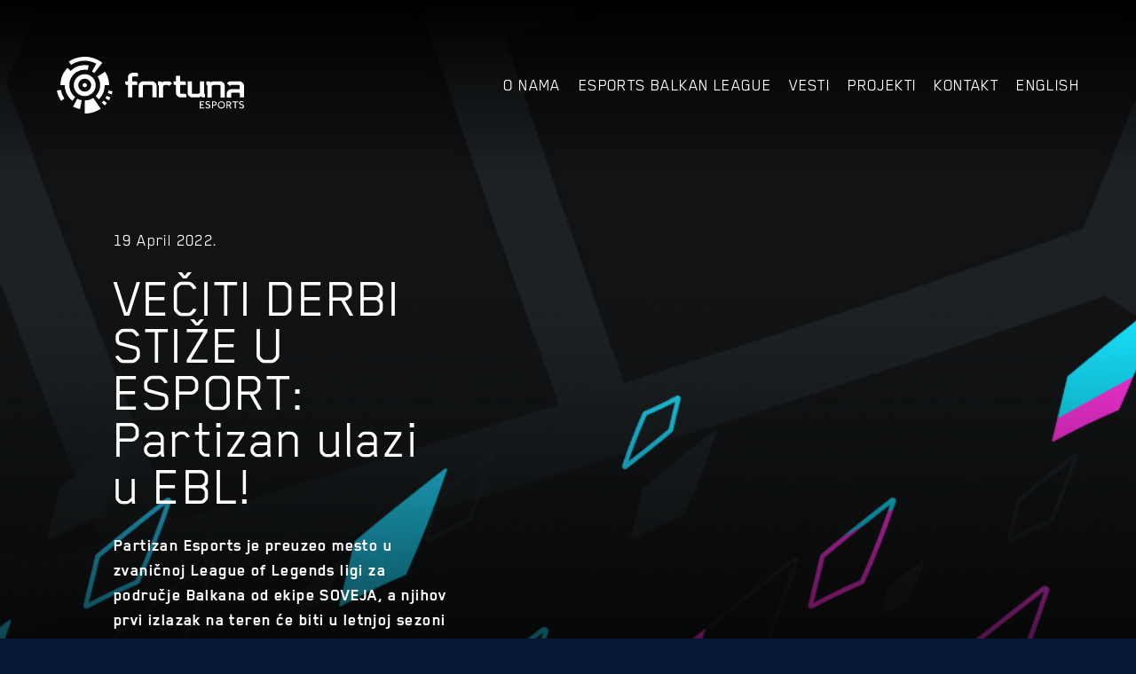

--- FILE ---
content_type: text/html; charset=UTF-8
request_url: https://fortunaesports.org/vesti/veciti-derbi-stize-u-esport-partizan-ulazi-u-ebl/
body_size: 32313
content:
<!DOCTYPE html>
<html lang="sr-RS">
<head>
    <!-- Global site tag (gtag.js) - Google Analytics -->
    <script async src="https://www.googletagmanager.com/gtag/js?id=UA-106462571-1"></script>
    <script>
    window.dataLayer = window.dataLayer || [];
    function gtag(){dataLayer.push(arguments);}
    gtag('js', new Date());

    gtag('config', 'UA-106462571-1');
    </script>
    <meta http-equiv="X-UA-Compatible" content="IE=edge,chrome=1">
    <meta name="viewport" content="width=device-width, initial-scale=1.0, maximum-scale=1.0, user-scalable=0">
    <meta name="description" content="Najbolja esports organizacija na Balkanu">
    <title>Fortuna Esports</title>
    <!--||  JM Twitter Cards by jmau111 v12  ||-->
<meta name="twitter:card" content="summary_large_image">
<meta name="twitter:creator" content="@FortunaEsports">
<meta name="twitter:site" content="@FortunaEsports">
<meta property="og:title" content="VEČITI DERBI STIŽE U ESPORT: Partizan ulazi u EBL!">
<meta property="og:description" content="Partizan Esports je preuzeo mesto u zvaničnoj League of Legends ligi za područje Balkana od ekipe SOVEJA, a njihov prvi izlazak na teren će biti u letnjoj sezoni Esports Balkan Lige koja počinje u">
<meta property="og:image" content="https://fortunaesports.org/wp-content/uploads/2022/04/Thumb-1.jpg">
<!--||  /JM Twitter Cards by jmau111 v12  ||-->
<meta name='robots' content='max-image-preview:large' />
<link rel='dns-prefetch' href='//code.jquery.com' />
<link rel='dns-prefetch' href='//cdn.jsdelivr.net' />
<link rel="alternate" type="application/rss+xml" title="Fortuna Esports &raquo; VEČITI DERBI STIŽE U ESPORT: Partizan ulazi u EBL! Comments Feed" href="https://fortunaesports.org/vesti/veciti-derbi-stize-u-esport-partizan-ulazi-u-ebl/feed/" />
<script type="text/javascript">
/* <![CDATA[ */
window._wpemojiSettings = {"baseUrl":"https:\/\/s.w.org\/images\/core\/emoji\/14.0.0\/72x72\/","ext":".png","svgUrl":"https:\/\/s.w.org\/images\/core\/emoji\/14.0.0\/svg\/","svgExt":".svg","source":{"concatemoji":"https:\/\/fortunaesports.org\/wp-includes\/js\/wp-emoji-release.min.js?ver=6.4.7"}};
/*! This file is auto-generated */
!function(i,n){var o,s,e;function c(e){try{var t={supportTests:e,timestamp:(new Date).valueOf()};sessionStorage.setItem(o,JSON.stringify(t))}catch(e){}}function p(e,t,n){e.clearRect(0,0,e.canvas.width,e.canvas.height),e.fillText(t,0,0);var t=new Uint32Array(e.getImageData(0,0,e.canvas.width,e.canvas.height).data),r=(e.clearRect(0,0,e.canvas.width,e.canvas.height),e.fillText(n,0,0),new Uint32Array(e.getImageData(0,0,e.canvas.width,e.canvas.height).data));return t.every(function(e,t){return e===r[t]})}function u(e,t,n){switch(t){case"flag":return n(e,"\ud83c\udff3\ufe0f\u200d\u26a7\ufe0f","\ud83c\udff3\ufe0f\u200b\u26a7\ufe0f")?!1:!n(e,"\ud83c\uddfa\ud83c\uddf3","\ud83c\uddfa\u200b\ud83c\uddf3")&&!n(e,"\ud83c\udff4\udb40\udc67\udb40\udc62\udb40\udc65\udb40\udc6e\udb40\udc67\udb40\udc7f","\ud83c\udff4\u200b\udb40\udc67\u200b\udb40\udc62\u200b\udb40\udc65\u200b\udb40\udc6e\u200b\udb40\udc67\u200b\udb40\udc7f");case"emoji":return!n(e,"\ud83e\udef1\ud83c\udffb\u200d\ud83e\udef2\ud83c\udfff","\ud83e\udef1\ud83c\udffb\u200b\ud83e\udef2\ud83c\udfff")}return!1}function f(e,t,n){var r="undefined"!=typeof WorkerGlobalScope&&self instanceof WorkerGlobalScope?new OffscreenCanvas(300,150):i.createElement("canvas"),a=r.getContext("2d",{willReadFrequently:!0}),o=(a.textBaseline="top",a.font="600 32px Arial",{});return e.forEach(function(e){o[e]=t(a,e,n)}),o}function t(e){var t=i.createElement("script");t.src=e,t.defer=!0,i.head.appendChild(t)}"undefined"!=typeof Promise&&(o="wpEmojiSettingsSupports",s=["flag","emoji"],n.supports={everything:!0,everythingExceptFlag:!0},e=new Promise(function(e){i.addEventListener("DOMContentLoaded",e,{once:!0})}),new Promise(function(t){var n=function(){try{var e=JSON.parse(sessionStorage.getItem(o));if("object"==typeof e&&"number"==typeof e.timestamp&&(new Date).valueOf()<e.timestamp+604800&&"object"==typeof e.supportTests)return e.supportTests}catch(e){}return null}();if(!n){if("undefined"!=typeof Worker&&"undefined"!=typeof OffscreenCanvas&&"undefined"!=typeof URL&&URL.createObjectURL&&"undefined"!=typeof Blob)try{var e="postMessage("+f.toString()+"("+[JSON.stringify(s),u.toString(),p.toString()].join(",")+"));",r=new Blob([e],{type:"text/javascript"}),a=new Worker(URL.createObjectURL(r),{name:"wpTestEmojiSupports"});return void(a.onmessage=function(e){c(n=e.data),a.terminate(),t(n)})}catch(e){}c(n=f(s,u,p))}t(n)}).then(function(e){for(var t in e)n.supports[t]=e[t],n.supports.everything=n.supports.everything&&n.supports[t],"flag"!==t&&(n.supports.everythingExceptFlag=n.supports.everythingExceptFlag&&n.supports[t]);n.supports.everythingExceptFlag=n.supports.everythingExceptFlag&&!n.supports.flag,n.DOMReady=!1,n.readyCallback=function(){n.DOMReady=!0}}).then(function(){return e}).then(function(){var e;n.supports.everything||(n.readyCallback(),(e=n.source||{}).concatemoji?t(e.concatemoji):e.wpemoji&&e.twemoji&&(t(e.twemoji),t(e.wpemoji)))}))}((window,document),window._wpemojiSettings);
/* ]]> */
</script>
<link rel='stylesheet' id='organic-profile-block-fontawesome-css' href='https://fortunaesports.org/wp-content/plugins/profile-organic-block/block/profile/font-awesome.css?ver=4.7.0' type='text/css' media='all' />
<style id='wp-emoji-styles-inline-css' type='text/css'>

	img.wp-smiley, img.emoji {
		display: inline !important;
		border: none !important;
		box-shadow: none !important;
		height: 1em !important;
		width: 1em !important;
		margin: 0 0.07em !important;
		vertical-align: -0.1em !important;
		background: none !important;
		padding: 0 !important;
	}
</style>
<link rel='stylesheet' id='wp-block-library-css' href='https://fortunaesports.org/wp-includes/css/dist/block-library/style.min.css?ver=6.4.7' type='text/css' media='all' />
<link rel='stylesheet' id='organic-profile-block-frontend-style-css' href='https://fortunaesports.org/wp-content/plugins/profile-organic-block/block/profile/style.css?ver=1571418659' type='text/css' media='all' />
<style id='classic-theme-styles-inline-css' type='text/css'>
/*! This file is auto-generated */
.wp-block-button__link{color:#fff;background-color:#32373c;border-radius:9999px;box-shadow:none;text-decoration:none;padding:calc(.667em + 2px) calc(1.333em + 2px);font-size:1.125em}.wp-block-file__button{background:#32373c;color:#fff;text-decoration:none}
</style>
<style id='global-styles-inline-css' type='text/css'>
body{--wp--preset--color--black: #000000;--wp--preset--color--cyan-bluish-gray: #abb8c3;--wp--preset--color--white: #ffffff;--wp--preset--color--pale-pink: #f78da7;--wp--preset--color--vivid-red: #cf2e2e;--wp--preset--color--luminous-vivid-orange: #ff6900;--wp--preset--color--luminous-vivid-amber: #fcb900;--wp--preset--color--light-green-cyan: #7bdcb5;--wp--preset--color--vivid-green-cyan: #00d084;--wp--preset--color--pale-cyan-blue: #8ed1fc;--wp--preset--color--vivid-cyan-blue: #0693e3;--wp--preset--color--vivid-purple: #9b51e0;--wp--preset--gradient--vivid-cyan-blue-to-vivid-purple: linear-gradient(135deg,rgba(6,147,227,1) 0%,rgb(155,81,224) 100%);--wp--preset--gradient--light-green-cyan-to-vivid-green-cyan: linear-gradient(135deg,rgb(122,220,180) 0%,rgb(0,208,130) 100%);--wp--preset--gradient--luminous-vivid-amber-to-luminous-vivid-orange: linear-gradient(135deg,rgba(252,185,0,1) 0%,rgba(255,105,0,1) 100%);--wp--preset--gradient--luminous-vivid-orange-to-vivid-red: linear-gradient(135deg,rgba(255,105,0,1) 0%,rgb(207,46,46) 100%);--wp--preset--gradient--very-light-gray-to-cyan-bluish-gray: linear-gradient(135deg,rgb(238,238,238) 0%,rgb(169,184,195) 100%);--wp--preset--gradient--cool-to-warm-spectrum: linear-gradient(135deg,rgb(74,234,220) 0%,rgb(151,120,209) 20%,rgb(207,42,186) 40%,rgb(238,44,130) 60%,rgb(251,105,98) 80%,rgb(254,248,76) 100%);--wp--preset--gradient--blush-light-purple: linear-gradient(135deg,rgb(255,206,236) 0%,rgb(152,150,240) 100%);--wp--preset--gradient--blush-bordeaux: linear-gradient(135deg,rgb(254,205,165) 0%,rgb(254,45,45) 50%,rgb(107,0,62) 100%);--wp--preset--gradient--luminous-dusk: linear-gradient(135deg,rgb(255,203,112) 0%,rgb(199,81,192) 50%,rgb(65,88,208) 100%);--wp--preset--gradient--pale-ocean: linear-gradient(135deg,rgb(255,245,203) 0%,rgb(182,227,212) 50%,rgb(51,167,181) 100%);--wp--preset--gradient--electric-grass: linear-gradient(135deg,rgb(202,248,128) 0%,rgb(113,206,126) 100%);--wp--preset--gradient--midnight: linear-gradient(135deg,rgb(2,3,129) 0%,rgb(40,116,252) 100%);--wp--preset--font-size--small: 13px;--wp--preset--font-size--medium: 20px;--wp--preset--font-size--large: 36px;--wp--preset--font-size--x-large: 42px;--wp--preset--spacing--20: 0.44rem;--wp--preset--spacing--30: 0.67rem;--wp--preset--spacing--40: 1rem;--wp--preset--spacing--50: 1.5rem;--wp--preset--spacing--60: 2.25rem;--wp--preset--spacing--70: 3.38rem;--wp--preset--spacing--80: 5.06rem;--wp--preset--shadow--natural: 6px 6px 9px rgba(0, 0, 0, 0.2);--wp--preset--shadow--deep: 12px 12px 50px rgba(0, 0, 0, 0.4);--wp--preset--shadow--sharp: 6px 6px 0px rgba(0, 0, 0, 0.2);--wp--preset--shadow--outlined: 6px 6px 0px -3px rgba(255, 255, 255, 1), 6px 6px rgba(0, 0, 0, 1);--wp--preset--shadow--crisp: 6px 6px 0px rgba(0, 0, 0, 1);}:where(.is-layout-flex){gap: 0.5em;}:where(.is-layout-grid){gap: 0.5em;}body .is-layout-flow > .alignleft{float: left;margin-inline-start: 0;margin-inline-end: 2em;}body .is-layout-flow > .alignright{float: right;margin-inline-start: 2em;margin-inline-end: 0;}body .is-layout-flow > .aligncenter{margin-left: auto !important;margin-right: auto !important;}body .is-layout-constrained > .alignleft{float: left;margin-inline-start: 0;margin-inline-end: 2em;}body .is-layout-constrained > .alignright{float: right;margin-inline-start: 2em;margin-inline-end: 0;}body .is-layout-constrained > .aligncenter{margin-left: auto !important;margin-right: auto !important;}body .is-layout-constrained > :where(:not(.alignleft):not(.alignright):not(.alignfull)){max-width: var(--wp--style--global--content-size);margin-left: auto !important;margin-right: auto !important;}body .is-layout-constrained > .alignwide{max-width: var(--wp--style--global--wide-size);}body .is-layout-flex{display: flex;}body .is-layout-flex{flex-wrap: wrap;align-items: center;}body .is-layout-flex > *{margin: 0;}body .is-layout-grid{display: grid;}body .is-layout-grid > *{margin: 0;}:where(.wp-block-columns.is-layout-flex){gap: 2em;}:where(.wp-block-columns.is-layout-grid){gap: 2em;}:where(.wp-block-post-template.is-layout-flex){gap: 1.25em;}:where(.wp-block-post-template.is-layout-grid){gap: 1.25em;}.has-black-color{color: var(--wp--preset--color--black) !important;}.has-cyan-bluish-gray-color{color: var(--wp--preset--color--cyan-bluish-gray) !important;}.has-white-color{color: var(--wp--preset--color--white) !important;}.has-pale-pink-color{color: var(--wp--preset--color--pale-pink) !important;}.has-vivid-red-color{color: var(--wp--preset--color--vivid-red) !important;}.has-luminous-vivid-orange-color{color: var(--wp--preset--color--luminous-vivid-orange) !important;}.has-luminous-vivid-amber-color{color: var(--wp--preset--color--luminous-vivid-amber) !important;}.has-light-green-cyan-color{color: var(--wp--preset--color--light-green-cyan) !important;}.has-vivid-green-cyan-color{color: var(--wp--preset--color--vivid-green-cyan) !important;}.has-pale-cyan-blue-color{color: var(--wp--preset--color--pale-cyan-blue) !important;}.has-vivid-cyan-blue-color{color: var(--wp--preset--color--vivid-cyan-blue) !important;}.has-vivid-purple-color{color: var(--wp--preset--color--vivid-purple) !important;}.has-black-background-color{background-color: var(--wp--preset--color--black) !important;}.has-cyan-bluish-gray-background-color{background-color: var(--wp--preset--color--cyan-bluish-gray) !important;}.has-white-background-color{background-color: var(--wp--preset--color--white) !important;}.has-pale-pink-background-color{background-color: var(--wp--preset--color--pale-pink) !important;}.has-vivid-red-background-color{background-color: var(--wp--preset--color--vivid-red) !important;}.has-luminous-vivid-orange-background-color{background-color: var(--wp--preset--color--luminous-vivid-orange) !important;}.has-luminous-vivid-amber-background-color{background-color: var(--wp--preset--color--luminous-vivid-amber) !important;}.has-light-green-cyan-background-color{background-color: var(--wp--preset--color--light-green-cyan) !important;}.has-vivid-green-cyan-background-color{background-color: var(--wp--preset--color--vivid-green-cyan) !important;}.has-pale-cyan-blue-background-color{background-color: var(--wp--preset--color--pale-cyan-blue) !important;}.has-vivid-cyan-blue-background-color{background-color: var(--wp--preset--color--vivid-cyan-blue) !important;}.has-vivid-purple-background-color{background-color: var(--wp--preset--color--vivid-purple) !important;}.has-black-border-color{border-color: var(--wp--preset--color--black) !important;}.has-cyan-bluish-gray-border-color{border-color: var(--wp--preset--color--cyan-bluish-gray) !important;}.has-white-border-color{border-color: var(--wp--preset--color--white) !important;}.has-pale-pink-border-color{border-color: var(--wp--preset--color--pale-pink) !important;}.has-vivid-red-border-color{border-color: var(--wp--preset--color--vivid-red) !important;}.has-luminous-vivid-orange-border-color{border-color: var(--wp--preset--color--luminous-vivid-orange) !important;}.has-luminous-vivid-amber-border-color{border-color: var(--wp--preset--color--luminous-vivid-amber) !important;}.has-light-green-cyan-border-color{border-color: var(--wp--preset--color--light-green-cyan) !important;}.has-vivid-green-cyan-border-color{border-color: var(--wp--preset--color--vivid-green-cyan) !important;}.has-pale-cyan-blue-border-color{border-color: var(--wp--preset--color--pale-cyan-blue) !important;}.has-vivid-cyan-blue-border-color{border-color: var(--wp--preset--color--vivid-cyan-blue) !important;}.has-vivid-purple-border-color{border-color: var(--wp--preset--color--vivid-purple) !important;}.has-vivid-cyan-blue-to-vivid-purple-gradient-background{background: var(--wp--preset--gradient--vivid-cyan-blue-to-vivid-purple) !important;}.has-light-green-cyan-to-vivid-green-cyan-gradient-background{background: var(--wp--preset--gradient--light-green-cyan-to-vivid-green-cyan) !important;}.has-luminous-vivid-amber-to-luminous-vivid-orange-gradient-background{background: var(--wp--preset--gradient--luminous-vivid-amber-to-luminous-vivid-orange) !important;}.has-luminous-vivid-orange-to-vivid-red-gradient-background{background: var(--wp--preset--gradient--luminous-vivid-orange-to-vivid-red) !important;}.has-very-light-gray-to-cyan-bluish-gray-gradient-background{background: var(--wp--preset--gradient--very-light-gray-to-cyan-bluish-gray) !important;}.has-cool-to-warm-spectrum-gradient-background{background: var(--wp--preset--gradient--cool-to-warm-spectrum) !important;}.has-blush-light-purple-gradient-background{background: var(--wp--preset--gradient--blush-light-purple) !important;}.has-blush-bordeaux-gradient-background{background: var(--wp--preset--gradient--blush-bordeaux) !important;}.has-luminous-dusk-gradient-background{background: var(--wp--preset--gradient--luminous-dusk) !important;}.has-pale-ocean-gradient-background{background: var(--wp--preset--gradient--pale-ocean) !important;}.has-electric-grass-gradient-background{background: var(--wp--preset--gradient--electric-grass) !important;}.has-midnight-gradient-background{background: var(--wp--preset--gradient--midnight) !important;}.has-small-font-size{font-size: var(--wp--preset--font-size--small) !important;}.has-medium-font-size{font-size: var(--wp--preset--font-size--medium) !important;}.has-large-font-size{font-size: var(--wp--preset--font-size--large) !important;}.has-x-large-font-size{font-size: var(--wp--preset--font-size--x-large) !important;}
.wp-block-navigation a:where(:not(.wp-element-button)){color: inherit;}
:where(.wp-block-post-template.is-layout-flex){gap: 1.25em;}:where(.wp-block-post-template.is-layout-grid){gap: 1.25em;}
:where(.wp-block-columns.is-layout-flex){gap: 2em;}:where(.wp-block-columns.is-layout-grid){gap: 2em;}
.wp-block-pullquote{font-size: 1.5em;line-height: 1.6;}
</style>
<link rel='stylesheet' id='search-filter-plugin-styles-css' href='https://fortunaesports.org/wp-content/plugins/search-filter-pro/public/assets/css/search-filter.min.css?ver=2.4.6' type='text/css' media='all' />
<link rel='stylesheet' id='slick.css-css' href='//cdn.jsdelivr.net/npm/slick-carousel@1.8.1/slick/slick.css?ver=6.4.7' type='text/css' media='all' />
<link rel='stylesheet' id='main_styles-css' href='https://fortunaesports.org/wp-content/themes/fortuna/public/styles/styles.css?ver=1706571674' type='text/css' media='all' />
<script type="text/javascript" src="https://fortunaesports.org/wp-includes/js/jquery/jquery.min.js?ver=3.7.1" id="jquery-core-js"></script>
<script type="text/javascript" id="search-filter-plugin-build-js-extra">
/* <![CDATA[ */
var SF_LDATA = {"ajax_url":"https:\/\/fortunaesports.org\/wp-admin\/admin-ajax.php","home_url":"https:\/\/fortunaesports.org\/"};
/* ]]> */
</script>
<script type="text/javascript" src="https://fortunaesports.org/wp-content/plugins/search-filter-pro/public/assets/js/search-filter-build.min.js?ver=2.4.6" id="search-filter-plugin-build-js"></script>
<script type="text/javascript" src="https://fortunaesports.org/wp-content/plugins/search-filter-pro/public/assets/js/chosen.jquery.min.js?ver=2.4.6" id="search-filter-plugin-chosen-js"></script>
<link rel="https://api.w.org/" href="https://fortunaesports.org/wp-json/" /><link rel="alternate" type="application/json" href="https://fortunaesports.org/wp-json/wp/v2/posts/991" /><link rel="EditURI" type="application/rsd+xml" title="RSD" href="https://fortunaesports.org/xmlrpc.php?rsd" />
<meta name="generator" content="WordPress 6.4.7" />
<link rel="canonical" href="https://fortunaesports.org/vesti/veciti-derbi-stize-u-esport-partizan-ulazi-u-ebl/" />
<link rel='shortlink' href='https://fortunaesports.org/?p=991' />
<link rel="alternate" type="application/json+oembed" href="https://fortunaesports.org/wp-json/oembed/1.0/embed?url=https%3A%2F%2Ffortunaesports.org%2Fvesti%2Fveciti-derbi-stize-u-esport-partizan-ulazi-u-ebl%2F" />
<link rel="alternate" type="text/xml+oembed" href="https://fortunaesports.org/wp-json/oembed/1.0/embed?url=https%3A%2F%2Ffortunaesports.org%2Fvesti%2Fveciti-derbi-stize-u-esport-partizan-ulazi-u-ebl%2F&#038;format=xml" />
<meta property="og:site_name" content="Fortuna Esports"/><meta property="og:url" content="https://fortunaesports.org/vesti/veciti-derbi-stize-u-esport-partizan-ulazi-u-ebl/"/><meta property="og:title" content="VEČITI DERBI STIŽE U ESPORT: Partizan ulazi u EBL!"/><meta property="og:description" content="Partizan Esports je preuzeo mesto u zvaničnoj League of Legends ligi za područje Balkana od ekipe SOVEJA, a njihov prvi izlazak na teren će biti u letnjoj sezoni Esports Balkan Lige koja počinje u ponedeljak, 6. juna."/><meta property="og:image" content="https://fortunaesports.org/wp-content/uploads/2022/04/Thumb-1.jpg"/><link rel="apple-touch-icon" sizes="180x180" href="/apple-touch-icon.png"><link rel="icon" type="image/png" sizes="32x32" href="/favicon-32x32.png"><link rel="icon" type="image/png" sizes="16x16" href="/favicon-16x16.png"><link rel="manifest" href="/site.webmanifest"><link rel="mask-icon" href="/safari-pinned-tab.svg" color="#5ab864"><meta name="msapplication-TileColor" content="#5ab864"><meta name="theme-color" content="#ffffff">    </head>
<body class="">
    <header class="js-header header">
                <a href="https://fortunaesports.org" class="header__logo"></a>

        <nav class="navigation">
            <ul class="navigation__list">

                <li class="navigation__list-item">
                                            <a href="https://fortunaesports.org#about-us" class="js-scrollTo navigation__list-link">O nama</a>
                                    </li>
                <li class="navigation__list-item">
                                            <a href="https://fortunaesports.org/#ebl" class="js-scrollTo navigation__list-link">Esports Balkan League</a>
                                    </li>
                <li class="navigation__list-item">
                    <a href="https://fortunaesports.org/news" class="navigation__list-link">Vesti</a>
                </li>
                <li class="navigation__list-item">
                    <a href="https://fortunaesports.org/projects" class="js-scrollTo navigation__list-link">Projekti</a>
                </li>
                                <li class="navigation__list-item">
                    <a href="#contact" class="js-scrollTo navigation__list-link">Kontakt</a>
                </li>
                <li class="navigation__list-item">
                                            <a href="https://fortunaesports.org/en" class="navigation__list-link">English</a>
                                    </li>
            </ul>
        </nav>

        <nav class="js-menuMobile navigation-mobile hidden">
            <ul class="navigation__list">
            <li class="navigation__list-item">
                                            <a href="https://fortunaesports.org#about-us" class="js-scrollTo navigation__list-link">O nama</a>
                                    </li>
                <li class="navigation__list-item">
                                            <a href="https://fortunaesports.org/#ebl" class="js-scrollTo navigation__list-link">Esports Balkan League</a>
                                    </li>
                <li class="navigation__list-item">
                    <a href="https://fortunaesports.org/news" class="navigation__list-link">Vesti</a>
                </li>
                <li class="navigation__list-item">
                                            <a href="https://fortunaesports.org/#projects" class="js-scrollTo navigation__list-link">Projekti</a>
                                    </li>
                                <li class="navigation__list-item">
                    <a href="#contact" class="js-scrollTo navigation__list-link">Kontakt</a>
                </li>
                <li class="navigation__list-item">
                                            <a href="https://fortunaesports.org/en" class="navigation__list-link">English</a>
                                    </li>
            </ul>
        </nav>

        <div class="js-menuToggle navigation-toggle">
            <span class="navigation-toggle__bar"></span>
            <span class="navigation-toggle__bar"></span>
            <span class="navigation-toggle__bar"></span>
        </div>
    </header>

<div class="single">
    <div class="single__hero" style="background-image: url('https://fortunaesports.org/wp-content/uploads/2022/04/Cover-1.jpg');">
        <div class="single__hero-content">
            <span class="single__hero-date">19 April 2022.</span>

            <h1 class="single__hero-title">VEČITI DERBI STIŽE U ESPORT: Partizan ulazi u EBL!</h1>

            <p class="single__hero-text">
                Partizan Esports je preuzeo mesto u zvaničnoj League of Legends ligi za područje Balkana od ekipe SOVEJA, a njihov prvi izlazak na teren će biti u letnjoj sezoni Esports Balkan Lige koja počinje u ponedeljak, 6. juna.            </p>
        </div>
    </div>

    <div class="content">
                    <p>“Najvažniji dan u novoj istoriji kluba”, tako je opisan 14. april kada je KK Partizan zvanično objavio da postaju bogatiji za još jedan klub &#8211; <a href="https://partizanesports.com/"><b>Partizan Esports</b></a>. Iz Humske 1 ubrzo stiže potvrda da su uspešno završili pregovore sa jednim od učesnika <span style="color: #ff6600;"><b>Esports Balkan Lige</b></span> i zvanično preuzeli mesto ekipe SOVEJA.</p>
<p><img fetchpriority="high" decoding="async" class="alignnone wp-image-989 size-full" src="https://fortunaesports.org/wp-content/uploads/2022/04/Cover.jpg" alt="" width="1920" height="700" srcset="https://fortunaesports.org/wp-content/uploads/2022/04/Cover.jpg 1920w, https://fortunaesports.org/wp-content/uploads/2022/04/Cover-300x109.jpg 300w, https://fortunaesports.org/wp-content/uploads/2022/04/Cover-1024x373.jpg 1024w, https://fortunaesports.org/wp-content/uploads/2022/04/Cover-768x280.jpg 768w, https://fortunaesports.org/wp-content/uploads/2022/04/Cover-1536x560.jpg 1536w" sizes="(max-width: 1920px) 100vw, 1920px" /></p>
<p>Košarkaški klub Partizan je osnovan još pre 76 godina, već davne 1945. Od tada su svoje vitrine obogatili za 48 trofeja, što nacionalnih, što međunarodnih. Najsjajniji od njih je stigao 1992. godine kada su crno-beli doneli šampionski pehar Evrolige iz Istanbula.</p>
<p><i>Ulaskom Partizan Esports-a u EBL počinje nova era za domaću scenu kao i naš klub. Posvećenost, zalaganje i trud koji ćemo svi iz organizacije uložiti u ostvarenju naših ciljeva, verujemo da će zadiviti i one koji čak ni nisu simpatizeri našeg kluba. Prema tome, pozivamo vas sve da bude uz nas od samog početka i kako naš sam slogan kaže: “Pišimo istoriju zajedno!”, </i><span style="color: #ff6600;"><b>zajednička poruka čitavog kolektiva Partizan Esports</b></span></p>
<p>Osnivanjem esport tima, Partizan se pridružuje listi prestižnih evropskih klubova koji su prepoznali potencijal esport industrije među kojima su <span style="color: #ff6600;"><b>Barcelona</b>, <b>Schalke</b>, <b>PSG</b></span>, pa čak i njihov večiti rival &#8211; <a href="http://lol.balkanesports.com/rs/team/CZV/"><b>Crvena zvezda</b></a>. Ovo znači da će navijači ovog leta po prvi put ikada gledati <span style="color: #ff6600;"><b>večiti derbi i na virtuelnom terenu</b></span>, a nama ostaje da vidimo da li ovo znači da će večiti rivali i u esportu kroz derbi odlučivati o šampionskim titulama i plasmanu u Evropu.</p>
<p><i>Kada ti je u imenu “Partizan” a u grbu 6 zapaljenih baklji, smatram da je besmisleno pričati o ciljevima i ambicijama koje naš tim ima jer su očigledne. Osim najviših mogućih ciljeva na Balkanu, moram priznati da naša organizacija ima kao primarni target predstavljanje našeg regiona u najboljem svetlu u Evropi. Projekat, plan i ambicija koju Esports sekcija Partizana poseduje, privukla me je da se maksimalno posvetim klubu za koji sam privržen još od malena. </i><span style="color: #ff6600;"><b><i>Mihailo “Teehee” Ćirić, menadžer tima</i></b></span></p>
<p>Po prvi put od svog osnivanja, EBL će imati čast da ugosti dva najveća sportska društva na ovim prostorima u najpopularnijem esport naslovu na svetu &#8211; League of Legends. Potencijal tradicionalnih sportskih društva je već viđen na samom začetku lige kroz vatrene mečeve grčkog Panatinaikosa i crveno-belih, a susreti sa evropskim klubovima su sve češća pojava u EU Mastersu.</p>
<p>“<i>Veliko nam je zadovoljstvo da poželimo dobrodošlicu Partizanu u naše redove, pogotovo u vreme kada virtuelni tereni privlače sve veću publiku, i to u ogromnoj većini mladih ljudi. Tokom prethodne sezone, EBL je na svojim digitalnim tribinama “ugostio” preko </i><span style="color: #ff6600;"><b><i>480.000 gledalaca</i></b></span><i> iz regije. Jedva čekamo da vidimo kakav uticaj će večiti derbi imati na navijače i celokupan ekosistem</i>.” <span style="color: #ff6600;"><b>Aleksandar Anokić, direktor esporta kompanije Fortuna Esports.</b></span></p>
<p>Letnja sezona balkanske LoL lige počinje 6. juna, i trajaće sve do 14. avgusta za kada je zakazano veliko finale, a prenosi uživo su dostupni na Fortuna Esports <a href="https://www.youtube.com/fortunaesports/">YouTube</a>, <a href="https://www.twitch.tv/fortuna">Twitch</a> i <a href="https://trovo.live/fortunaesports">Trovo</a> kanalima, kao i na televiziji <a href="https://sportklub.rs/esports/">Sport Klub Esports</a>.</p>
<p>&nbsp;</p>
<p><b>Esports Balkan Liga (EBL)</b><b><br />
</b><a href="http://lol.balkanesports.com/rs/">EBL je zvanična League of Legends liga za Balkan</a> osnovana 2017. godine, i koja je deo Riotovog sistema evropskih regionalnih liga (ERL), od kojih svaka šalje svoje najbolje ekipe u <b>EU Masters</b> &#8211; najveće evropsko LoL takmičenje ove vrste sa nagradnim fondom od <span style="color: #ff6600;"><b>150.000</b></span> evra. EU Masters je ujedno i jedinstvena platforma gde igrači iz cele Evrope imaju šansu da pokažu svoj potencijal i zasluže mesto u nekom od LEC timova.</p>
<p><b>Partizan Esports</b><b><br />
</b><a href="https://partizanesports.com/">Partizan Esports</a> je zvanično predstavljen 14. aprila kao esport sekcija košarkaškog kluba Partizan. Obaveze menadžmenta i finansija kluba, preuzela ja američka kompanija “Clutch Enterprise”, dok je puna podrška esports sekciji pružena od strane KK Partizan. Partizan Esports ima ambicije da uđe u najveće evropske esport naslove i takmičenja, ali prvo će se posvetiti izgradnji zdrave osnove na lokalnom tržištu za sve svoje navijače. Važno je napomenuti da je ovo prva i jedina esports sekcija koju KK Partizan zvanično i legalno priznaje.</p>
<p><b>Fortuna Esports </b><b><br />
</b><a href="https://fortunaesports.org/">Fortuna Esports je regionalni lider u esportu</a>. Bavi se organizacijom događaja, studijskom i video produkcijom, kao i TV i onlajn strimingom za međunarodne turnire. Fortuna je prvi regionalni emiter koji je stekao prava za vrhunski esport sadržaj poput svih LoL Esports liga i turnira, Dota 2 The International i CS:GO Major takmičenja. Zajedno sa vrhunskim esport programima, Fortunin portfolio uključuje &#8211; jedinstvene zabavne emisije kreirane za lokalnu publiku, kao i najveću regionalnu esport ligu – Esports Balkan League (EBL).</p>
            </div>
</div>


    <div id="contact" class="footer d-flex">
        <div class="one-third">
            <h3>Imate pitanje ili predlog? Pošalji nam poruku!</h3>
        </div>

        <div class="two-thirds d-flex">
            <div class="footer__content">
                <p>Business inquiries</p>
                <a href="mailto:info@fortunaesports.com">info@fortunaesports.com</a>

                <a href="https://drive.google.com/drive/u/1/folders/1sCKWR5sP-H-TmEkUhMEaz9bezrrOPj-l" target="_blank" rel="noopener noreferrer">Press kit</a>
            </div>

            <div class="footer__content">
                <p>© FORTUNA E-SPORTS d.o.o. 2026. All rights reserved.</p>
            </div>
        </div>
    </div>

	<a href="http://sga.rs/" target="_blank" class="sga"></a>

    <div class="satan"></div> <!-- DONT'T CLICK ME -->

    <script type="text/javascript" src="https://fortunaesports.org/wp-includes/js/jquery/ui/core.min.js?ver=1.13.2" id="jquery-ui-core-js"></script>
<script type="text/javascript" src="https://fortunaesports.org/wp-includes/js/jquery/ui/datepicker.min.js?ver=1.13.2" id="jquery-ui-datepicker-js"></script>
<script type="text/javascript" id="jquery-ui-datepicker-js-after">
/* <![CDATA[ */
jQuery(function(jQuery){jQuery.datepicker.setDefaults({"closeText":"Close","currentText":"Today","monthNames":["January","February","March","April","May","June","July","August","September","October","November","December"],"monthNamesShort":["Jan","Feb","Mar","Apr","May","Jun","Jul","Aug","Sep","Oct","Nov","Dec"],"nextText":"Next","prevText":"Previous","dayNames":["Sunday","Monday","Tuesday","Wednesday","Thursday","Friday","Saturday"],"dayNamesShort":["Sun","Mon","Tue","Wed","Thu","Fri","Sat"],"dayNamesMin":["S","M","T","W","T","F","S"],"dateFormat":"MM d, yy","firstDay":1,"isRTL":false});});
/* ]]> */
</script>
<script type="text/javascript" src="https://code.jquery.com/jquery-3.3.1.min.js?ver=6.4.7" id="jquery-min-js"></script>
<script type="text/javascript" src="//cdn.jsdelivr.net/npm/slick-carousel@1.8.1/slick/slick.min.js?ver=6.4.7" id="slick.js-js"></script>
<script type="text/javascript" src="https://fortunaesports.org/wp-content/themes/fortuna/public/scripts/scripts.min.js?ver=1706571674" id="main_scripts-js"></script>
</body>
</html>


--- FILE ---
content_type: text/css
request_url: https://fortunaesports.org/wp-content/themes/fortuna/public/styles/styles.css?ver=1706571674
body_size: 38570
content:
/*! normalize.css v8.0.1 | MIT License | github.com/necolas/normalize.css */
/* Document
   ========================================================================== */
/**
 * 1. Correct the line height in all browsers.
 * 2. Prevent adjustments of font size after orientation changes in iOS.
 */
html {
  line-height: 1.15;
  /* 1 */
  -webkit-text-size-adjust: 100%;
  /* 2 */ }

/* Sections
   ========================================================================== */
/**
 * Remove the margin in all browsers.
 */
body {
  margin: 0; }

/**
 * Render the `main` element consistently in IE.
 */
main {
  display: block; }

/**
 * Correct the font size and margin on `h1` elements within `section` and
 * `article` contexts in Chrome, Firefox, and Safari.
 */
h1 {
  font-size: 2em;
  margin: 0.67em 0; }

/* Grouping content
   ========================================================================== */
/**
 * 1. Add the correct box sizing in Firefox.
 * 2. Show the overflow in Edge and IE.
 */
hr {
  box-sizing: content-box;
  /* 1 */
  height: 0;
  /* 1 */
  overflow: visible;
  /* 2 */ }

/**
 * 1. Correct the inheritance and scaling of font size in all browsers.
 * 2. Correct the odd `em` font sizing in all browsers.
 */
pre {
  font-family: monospace, monospace;
  /* 1 */
  font-size: 1em;
  /* 2 */ }

/* Text-level semantics
   ========================================================================== */
/**
 * Remove the gray background on active links in IE 10.
 */
a {
  background-color: transparent; }

/**
 * 1. Remove the bottom border in Chrome 57-
 * 2. Add the correct text decoration in Chrome, Edge, IE, Opera, and Safari.
 */
abbr[title] {
  border-bottom: none;
  /* 1 */
  text-decoration: underline;
  /* 2 */
  text-decoration: underline dotted;
  /* 2 */ }

/**
 * Add the correct font weight in Chrome, Edge, and Safari.
 */
b,
strong {
  font-weight: bolder; }

/**
 * 1. Correct the inheritance and scaling of font size in all browsers.
 * 2. Correct the odd `em` font sizing in all browsers.
 */
code,
kbd,
samp {
  font-family: monospace, monospace;
  /* 1 */
  font-size: 1em;
  /* 2 */ }

/**
 * Add the correct font size in all browsers.
 */
small {
  font-size: 80%; }

/**
 * Prevent `sub` and `sup` elements from affecting the line height in
 * all browsers.
 */
sub,
sup {
  font-size: 75%;
  line-height: 0;
  position: relative;
  vertical-align: baseline; }

sub {
  bottom: -0.25em; }

sup {
  top: -0.5em; }

/* Embedded content
   ========================================================================== */
/**
 * Remove the border on images inside links in IE 10.
 */
img {
  border-style: none; }

/* Forms
   ========================================================================== */
/**
 * 1. Change the font styles in all browsers.
 * 2. Remove the margin in Firefox and Safari.
 */
button,
input,
optgroup,
select,
textarea {
  font-family: inherit;
  /* 1 */
  font-size: 100%;
  /* 1 */
  line-height: 1.15;
  /* 1 */
  margin: 0;
  /* 2 */ }

/**
 * Show the overflow in IE.
 * 1. Show the overflow in Edge.
 */
button,
input {
  /* 1 */
  overflow: visible; }

/**
 * Remove the inheritance of text transform in Edge, Firefox, and IE.
 * 1. Remove the inheritance of text transform in Firefox.
 */
button,
select {
  /* 1 */
  text-transform: none; }

/**
 * Correct the inability to style clickable types in iOS and Safari.
 */
button,
[type="button"],
[type="reset"],
[type="submit"] {
  -webkit-appearance: button; }

/**
 * Remove the inner border and padding in Firefox.
 */
button::-moz-focus-inner,
[type="button"]::-moz-focus-inner,
[type="reset"]::-moz-focus-inner,
[type="submit"]::-moz-focus-inner {
  border-style: none;
  padding: 0; }

/**
 * Restore the focus styles unset by the previous rule.
 */
button:-moz-focusring,
[type="button"]:-moz-focusring,
[type="reset"]:-moz-focusring,
[type="submit"]:-moz-focusring {
  outline: 1px dotted ButtonText; }

/**
 * Correct the padding in Firefox.
 */
fieldset {
  padding: 0.35em 0.75em 0.625em; }

/**
 * 1. Correct the text wrapping in Edge and IE.
 * 2. Correct the color inheritance from `fieldset` elements in IE.
 * 3. Remove the padding so developers are not caught out when they zero out
 *    `fieldset` elements in all browsers.
 */
legend {
  box-sizing: border-box;
  /* 1 */
  color: inherit;
  /* 2 */
  display: table;
  /* 1 */
  max-width: 100%;
  /* 1 */
  padding: 0;
  /* 3 */
  white-space: normal;
  /* 1 */ }

/**
 * Add the correct vertical alignment in Chrome, Firefox, and Opera.
 */
progress {
  vertical-align: baseline; }

/**
 * Remove the default vertical scrollbar in IE 10+.
 */
textarea {
  overflow: auto; }

/**
 * 1. Add the correct box sizing in IE 10.
 * 2. Remove the padding in IE 10.
 */
[type="checkbox"],
[type="radio"] {
  box-sizing: border-box;
  /* 1 */
  padding: 0;
  /* 2 */ }

/**
 * Correct the cursor style of increment and decrement buttons in Chrome.
 */
[type="number"]::-webkit-inner-spin-button,
[type="number"]::-webkit-outer-spin-button {
  height: auto; }

/**
 * 1. Correct the odd appearance in Chrome and Safari.
 * 2. Correct the outline style in Safari.
 */
[type="search"] {
  -webkit-appearance: textfield;
  /* 1 */
  outline-offset: -2px;
  /* 2 */ }

/**
 * Remove the inner padding in Chrome and Safari on macOS.
 */
[type="search"]::-webkit-search-decoration {
  -webkit-appearance: none; }

/**
 * 1. Correct the inability to style clickable types in iOS and Safari.
 * 2. Change font properties to `inherit` in Safari.
 */
::-webkit-file-upload-button {
  -webkit-appearance: button;
  /* 1 */
  font: inherit;
  /* 2 */ }

/* Interactive
   ========================================================================== */
/*
 * Add the correct display in Edge, IE 10+, and Firefox.
 */
details {
  display: block; }

/*
 * Add the correct display in all browsers.
 */
summary {
  display: list-item; }

/* Misc
   ========================================================================== */
/**
 * Add the correct display in IE 10+.
 */
template {
  display: none; }

/**
 * Add the correct display in IE 10.
 */
[hidden] {
  display: none; }

@font-face {
  font-family: 'BlenderPro';
  src: url("../fonts/blenderpro/regular/webfont.eot");
  src: url("../fonts/blenderpro/regular/webfont.eot?#iefix") format("embedded-opentype"), url("../fonts/blenderpro/regular/webfont.woff") format("woff"), url("../fonts/blenderpro/regular/webfont.woff") format("woff2"), url("../fonts/blenderpro/regular/webfont.ttf") format("truetype"), url("../fonts/blenderpro/regular/webfont.svg#BlenderPro") format("svg");
  font-weight: normal;
  font-style: normal; }

@font-face {
  font-family: 'BlenderPro';
  src: url("../fonts/blenderpro/medium/webfont.eot");
  src: url("../fonts/blenderpro/medium/webfont.eot?#iefix") format("embedded-opentype"), url("../fonts/blenderpro/medium/webfont.woff") format("woff"), url("../fonts/blenderpro/medium/webfont.woff") format("woff2"), url("../fonts/blenderpro/medium/webfont.ttf") format("truetype"), url("../fonts/blenderpro/medium/webfont.svg#BlenderPro") format("svg");
  font-weight: 500;
  font-style: normal; }

@font-face {
  font-family: 'BlenderPro';
  src: url("../fonts/blenderpro/bold/webfont.eot");
  src: url("../fonts/blenderpro/bold/webfont.eot?#iefix") format("embedded-opentype"), url("../fonts/blenderpro/bold/webfont.woff") format("woff"), url("../fonts/blenderpro/bold/webfont.woff") format("woff2"), url("../fonts/blenderpro/bold/webfont.ttf") format("truetype"), url("../fonts/blenderpro/bold/webfont.svg#BlenderPro") format("svg");
  font-weight: bold;
  font-style: normal; }

*,
*::before,
*::after {
  box-sizing: border-box; }

body {
  position: relative;
  padding: 0 0 64px;
  font-family: 'BlenderPro', Helvetica, Arial, sans-serif;
  color: #fff;
  letter-spacing: 0.2px;
  background-color: #061834; }

a {
  transition: color .15s; }
  a:hover, a:focus {
    text-decoration: none; }

h2 {
  font-size: 64px;
  line-height: 0.83; }
  @media screen and (max-width: 991.98px) {
    h2 {
      font-size: 56px; } }
  @media screen and (max-width: 767.98px) {
    h2 {
      font-size: 48px; } }
  @media screen and (max-width: 480.98px) {
    h2 {
      font-size: 42.66667px; } }

h3 {
  font-size: 44px;
  padding: 64px 0 64px 64px;
  margin: 0;
  font-weight: 500;
  line-height: 0.88;
  color: #ff7101;
  letter-spacing: 0.96px; }
  @media screen and (max-width: 991.98px) {
    h3 {
      font-size: 38.5px; } }
  @media screen and (max-width: 767.98px) {
    h3 {
      font-size: 33px; } }
  @media screen and (max-width: 480.98px) {
    h3 {
      font-size: 29.33333px; } }
  @media screen and (max-width: 1199.98px) {
    h3 {
      padding: 48px 0 48px 48px; } }
  @media screen and (max-width: 991.98px) {
    h3 {
      padding: 32px 0 32px 32px; } }
  @media screen and (max-width: 767.98px) {
    h3 {
      padding: 16px 0 16px 16px; } }

p {
  margin: 0;
  font-size: 20px;
  line-height: 1.1;
  letter-spacing: 0.4px; }

.img {
  display: block;
  width: 100%;
  height: auto; }

.content {
  box-sizing: content-box;
  max-width: 900px;
  padding: 40px 128px 80px;
  margin: 0 auto;
  font-size: 20px;
  line-height: 28px;
  letter-spacing: 0.4px; }
  @media screen and (max-width: 1199.98px) {
    .content {
      padding: 40px 96px 60px; } }
  @media screen and (max-width: 991.98px) {
    .content {
      padding: 40px 48px 60px; } }
  @media screen and (max-width: 767.98px) {
    .content {
      padding: 40px 32px; } }
  .content > * {
    margin: 0 0 20px; }
  .content a {
    color: #ff7101; }
    .content a:hover, .content a:focus {
      color: #ff8e34; }
  .content p {
    line-height: 28px; }
  .content h1 {
    padding: 0;
    font-size: 28px; }
  .content h2 {
    padding: 0;
    font-size: 26px; }
  .content h3 {
    padding: 0;
    font-size: 24px; }
  .content h4 {
    padding: 0;
    font-size: 22px; }
  .content h5 {
    padding: 0;
    font-size: 20px; }
  .content h6 {
    padding: 0;
    font-size: 18px; }
  .content blockquote {
    font-style: italic; }
  .content img {
    max-width: 100%;
    height: auto; }
  .content ul, .content ol {
    padding: 0 0 0 20px; }
  .content strong {
    letter-spacing: 0.96px; }
  .content iframe {
    display: block;
    max-width: 100%;
    margin: 0 auto;
    border: 0; }

.one-half {
  width: 50%;
  padding: 64px 32px; }
  @media screen and (max-width: 1199.98px) {
    .one-half {
      padding: 48px 24px; } }
  @media screen and (max-width: 991.98px) {
    .one-half {
      width: 75%;
      padding: 32px 24px; } }
  @media screen and (max-width: 767.98px) {
    .one-half {
      width: 100%;
      padding: 16px; } }
  .one-half:first-of-type {
    padding-left: 0; }
  .one-half p {
    margin: 0 0 25px; }
    @media screen and (max-width: 991.98px) {
      .one-half p {
        margin: 0 0 20px; } }
    @media screen and (max-width: 767.98px) {
      .one-half p {
        margin: 0 0 15px; } }
    .one-half p:last-child {
      margin: 0; }

.one-third {
  position: relative;
  z-index: 1;
  width: 33.33333%;
  padding: 0 64px; }
  @media screen and (max-width: 1199.98px) {
    .one-third {
      padding: 0 48px; } }
  @media screen and (max-width: 991.98px) {
    .one-third {
      padding: 0 24px; } }
  @media screen and (max-width: 767.98px) {
    .one-third {
      width: 100%;
      padding: 16px 16px 0; } }
  .one-third p {
    margin: 0 0 25px; }
    @media screen and (max-width: 991.98px) {
      .one-third p {
        margin: 0 0 20px; } }
    @media screen and (max-width: 767.98px) {
      .one-third p {
        margin: 0 0 15px; } }
    .one-third p:last-child {
      margin: 0; }

.two-thirds {
  position: relative;
  z-index: 1;
  width: 66.66667%;
  padding-right: 64px; }
  @media screen and (max-width: 767.98px) {
    .two-thirds {
      width: 100%;
      padding: 0 32px 16px; } }

.d-flex {
  display: flex; }

.a-i-center {
  align-items: center; }

.a-i-flex-end {
  align-items: flex-end; }

.j-c-center {
  justify-content: center; }

.f-d-column {
  flex-direction: column; }

.f-w-wrap {
  flex-wrap: wrap; }

.h-100 {
  height: 100%; }

.button {
  position: relative;
  display: flex;
  justify-content: center;
  align-items: center;
  width: 256px;
  height: 64px;
  font-size: 20px;
  font-weight: bold;
  line-height: 34px;
  color: #fff;
  letter-spacing: 4.56px;
  text-decoration: none;
  text-transform: uppercase;
  transition: all .3s; }
  .button:focus {
    outline: 0; }
  .button--primary {
    background-image: linear-gradient(to bottom, #ff7101, #ff9101); }
    .button--primary:hover, .button--primary:focus {
      box-shadow: 0 7px 16px 0 rgba(255, 113, 1, 0.35); }
  .button--secondary {
    border: 1px solid #fff; }
    .button--secondary:hover, .button--secondary:focus {
      color: #000;
      background-color: #fff; }

.header {
  position: absolute;
  top: 0;
  left: 0;
  z-index: 4;
  display: flex;
  justify-content: space-between;
  align-items: center;
  width: 100%;
  padding: 64px;
  transition: background-color .15s, transform .15s; }
  .header::before {
    position: absolute;
    top: 0;
    left: 0;
    z-index: -1;
    width: 100%;
    height: 100%;
    content: "";
    background-image: linear-gradient(to bottom, #000, transparent); }
  .header::after {
    position: absolute;
    bottom: 0;
    left: 0;
    width: 100%;
    height: 1px;
    content: "";
    background-color: #fff;
    transform: translateX(-100%); }
  @media screen and (max-width: 1199.98px) {
    .header {
      padding: 48px; } }
  @media screen and (max-width: 991.98px) {
    .header {
      padding: 32px; } }
  @media screen and (max-width: 767.98px) {
    .header {
      padding: 16px; } }
  .header.fixed {
    position: fixed;
    padding-bottom: 16px;
    background-color: rgba(0, 0, 0, 0.8);
    transform: translateY(-48px); }
    @media screen and (max-width: 1199.98px) {
      .header.fixed {
        padding-bottom: 16px;
        transform: translateY(-32px); } }
    @media screen and (max-width: 991.98px) {
      .header.fixed {
        padding-bottom: 16px;
        transform: translateY(-16px); } }
    @media screen and (max-width: 767.98px) {
      .header.fixed {
        padding-bottom: 8px;
        transform: translateY(-8px); } }
    .header.fixed::after {
      transform: translateX(0);
      transition: transform .15s .15s; }
    .header.fixed .header__logo {
      transform: scale(0.75);
      transition: transform .15s; }
  .header__logo {
    width: 211px;
    height: 64px;
    background-image: url("../images/logos/4tuna.svg");
    background-size: cover; }

@media screen and (max-width: 991.98px) {
  .navigation {
    display: none; } }

.navigation__list {
  display: flex;
  align-items: center;
  padding: 0;
  margin: 0;
  list-style-type: none; }
  @media screen and (max-width: 991.98px) {
    .navigation__list {
      display: block;
      text-align: center; } }
  .navigation__list-item:first-of-type .navigation__list-link,
  .navigation__list-item:first-of-type > a {
    padding-left: 0; }
  .navigation__list-item:last-of-type .navigation__list-link,
  .navigation__list-item:last-of-type > a {
    padding-right: 0; }
  .navigation__list-link,
  .navigation__list > a {
    padding: 0 10px;
    font-size: 20px;
    line-height: 22px;
    color: #fff;
    letter-spacing: 0.4px;
    text-decoration: none;
    text-transform: uppercase; }
    @media screen and (max-width: 1199.98px) {
      .navigation__list-link,
      .navigation__list > a {
        padding: 0 6px; } }
    @media screen and (max-width: 991.98px) {
      .navigation__list-link,
      .navigation__list > a {
        display: block;
        padding: 0;
        margin: 0 0 30px;
        font-size: 24px; } }
    .navigation__list-link:hover,
    .navigation__list > a:hover {
      color: #e6e6e6; }

.navigation-toggle {
  position: fixed;
  top: 56px;
  right: 32px;
  z-index: 4;
  display: none;
  width: 36px;
  height: 18px;
  padding: 0;
  border: 0; }
  @media screen and (max-width: 991.98px) {
    .navigation-toggle {
      display: block; } }
  @media screen and (max-width: 767.98px) {
    .navigation-toggle {
      top: 40px; } }
  .navigation-toggle:focus {
    outline: 0; }
  .navigation-toggle__bar {
    position: absolute;
    width: 36px;
    height: 2px;
    background-color: #fff;
    border-radius: 100px;
    transition: opacity .15s, transform .3s; }
    .navigation-toggle__bar:nth-of-type(1) {
      top: 0; }
      .open .navigation-toggle__bar:nth-of-type(1) {
        transform: translateY(8px) rotate(-45deg); }
    .navigation-toggle__bar:nth-of-type(2) {
      top: calc(50% - 1px); }
      .open .navigation-toggle__bar:nth-of-type(2) {
        opacity: 0; }
    .navigation-toggle__bar:nth-of-type(3) {
      top: calc(100% - 2px); }
      .open .navigation-toggle__bar:nth-of-type(3) {
        transform: translateY(-8px) rotate(45deg); }

.navigation-mobile {
  position: fixed;
  top: 0;
  right: 0;
  z-index: 1;
  width: 300px;
  height: calc(100vh + 100px);
  display: none;
  padding: 128px 0 0;
  background-color: #0b316d;
  transform: translateX(0);
  transition: transform .15s; }
  @media screen and (max-width: 991.98px) {
    .navigation-mobile {
      display: block; } }
  .navigation-mobile.hidden {
    transform: translateX(300px); }

.footer {
  padding: 0 0 128px;
  background-color: #020c1a; }
  @media screen and (max-width: 991.98px) {
    .footer {
      display: block;
      padding: 32px 0 128px; }
      .footer .one-third,
      .footer .two-thirds {
        width: 100%; } }
  @media screen and (max-width: 767.98px) {
    .footer {
      padding: 16px 16px 128px; }
      .footer .two-thirds {
        display: block;
        padding: 0; } }
  @media screen and (max-width: 991.98px) {
    .footer h3 {
      padding: 0 0 32px 32px; } }
  @media screen and (max-width: 767.98px) {
    .footer h3 {
      padding: 0 0 16px; } }
  .footer__content {
    padding: 64px; }
    @media screen and (max-width: 1199.98px) {
      .footer__content {
        padding: 48px; } }
    @media screen and (max-width: 991.98px) {
      .footer__content {
        width: 50%;
        padding: 64px 32px; } }
    @media screen and (max-width: 767.98px) {
      .footer__content {
        width: 100%;
        padding: 16px 16px 0;
        margin: 0 0 30px; } }
    .footer__content:first-of-type {
      padding-left: 0; }
      @media screen and (max-width: 991.98px) {
        .footer__content:first-of-type {
          padding: 32px 64px 0; } }
      @media screen and (max-width: 767.98px) {
        .footer__content:first-of-type {
          padding: 16px 16px 0; } }
    .footer__content:last-of-type p {
      margin: 0 0 30px; }
      .footer__content:last-of-type p:last-of-type {
        margin: 0; }
    .footer__content p u {
      display: block; }
    .footer__content a {
      display: block;
      margin: 0 0 30px;
      font-size: 24px;
      font-weight: 500;
      line-height: 22px;
      color: #ff7101;
      letter-spacing: 0.48px;
      text-decoration: none; }
      @media (max-width: 360px) {
        .footer__content a {
          font-size: 20px; } }
      .footer__content a:last-child {
        margin: 0; }
      .footer__content a:hover {
        color: #ff4e00; }

.slick-list,
.slick-track {
  height: 100%; }

.slideshow {
  height: 70vh; }
  .slideshow__slide {
    position: relative;
    z-index: 2;
    height: 100%;
    background-size: cover;
    background-position: center center; }
    .slideshow__slide::before {
      position: absolute;
      top: 0;
      left: 0;
      z-index: 1;
      width: 100%;
      height: 100%;
      content: "";
      background-image: linear-gradient(to bottom, transparent 41%, #000 100%); }
      @media screen and (max-width: 480.98px) {
        .slideshow__slide::before {
          background-image: linear-gradient(to bottom, transparent 0%, #000 100%); } }
  .slideshow__content {
    position: absolute;
    bottom: 128px;
    left: 128px;
    z-index: 2;
    width: 50%; }
    @media screen and (max-width: 1199.98px) {
      .slideshow__content {
        bottom: 96px;
        left: 96px; } }
    @media screen and (max-width: 991.98px) {
      .slideshow__content {
        bottom: 64px;
        left: 64px;
        width: calc(100% - 128px); } }
    @media screen and (max-width: 767.98px) {
      .slideshow__content {
        left: 32px;
        width: calc(100% - 64px); } }
  .slideshow__title {
    width: 50%;
    margin: 0 0 25px; }
    @media screen and (max-width: 767.98px) {
      .slideshow__title {
        width: 100%;
        margin: 0 0 15px; } }
  .slideshow__text {
    width: 50%;
    margin: 0 0 40px; }
    @media screen and (max-width: 767.98px) {
      .slideshow__text {
        width: 100%;
        margin: 0 0 30px; } }
  .slideshow__buttons {
    display: flex;
    align-items: center; }
    @media screen and (max-width: 480.98px) {
      .slideshow__buttons {
        display: block; } }
    .slideshow__buttons .button:first-of-type {
      margin-right: 20px; }
      @media screen and (max-width: 480.98px) {
        .slideshow__buttons .button:first-of-type {
          margin: 0 0 15px; } }

.slick-dots {
  position: absolute;
  bottom: 58px;
  left: 50%;
  display: flex;
  align-items: center;
  padding: 0;
  margin: 0;
  list-style-type: none;
  transform: translateX(-50%); }
  @media screen and (max-width: 1199.98px) {
    .slick-dots {
      bottom: 42px; } }
  @media screen and (max-width: 991.98px) {
    .slick-dots {
      bottom: 26px; } }
  .slick-dots li {
    display: flex;
    align-items: center;
    height: 12px; }
    .slick-dots li:first-of-type button {
      margin-left: 0; }
    .slick-dots li:last-of-type button {
      margin-right: 0; }
    .slick-dots li button {
      display: block;
      width: 12px;
      height: 12px;
      padding: 0;
      margin: 0 10px;
      font-size: 0;
      background-color: rgba(255, 255, 255, 0.3);
      border: 0;
      border-radius: 50%;
      transition: background-color .3s; }
      .slick-dots li button:hover {
        cursor: pointer; }
      .slick-dots li button:focus {
        outline: 0; }
    .slick-dots li.slick-active button {
      background-color: #fff; }

@media screen and (max-width: 767.98px) {
  .about-us {
    display: block; } }

@media screen and (max-width: 767.98px) {
  .about-us > .two-thirds {
    display: block; } }

@media screen and (max-width: 767.98px) {
  .about-us > .two-thirds > .one-half {
    padding: 16px 0; } }

.social {
  background-color: #0b316d; }
  @media screen and (max-width: 767.98px) {
    .social {
      display: block; } }
  .social__list {
    display: flex;
    justify-content: space-between;
    height: 100%;
    padding: 0;
    margin: 0;
    list-style-type: none; }
    @media screen and (max-width: 480.98px) {
      .social__list {
        display: block; } }
    @media screen and (max-width: 767.98px) {
      .social__list-item {
        width: 20%; } }
    @media screen and (max-width: 480.98px) {
      .social__list-item {
        width: 100%; } }
    .social__list-link {
      display: flex;
      justify-content: center;
      align-items: center;
      flex-direction: column;
      width: 200px;
      height: 100%;
      color: #fff;
      text-align: center;
      text-decoration: none;
      transition: background-color .3s; }
      @media screen and (max-width: 1199.98px) {
        .social__list-link {
          width: 132px; } }
      @media screen and (max-width: 991.98px) {
        .social__list-link {
          width: 100px; } }
      @media screen and (max-width: 767.98px) {
        .social__list-link {
          width: 100%;
          padding: 16px; } }
      .social__list-link:hover {
        background-color: #0f408d; }
      .social__list-link img {
        display: block;
        margin: 0 0 15px; }
        @media screen and (max-width: 991.98px) {
          .social__list-link img {
            margin: 0 0 10px; } }
      @media screen and (max-width: 991.98px) {
        .social__list-link p {
          font-size: 16px; } }
      .social__list-link p:last-of-type {
        opacity: .6; }
        @media screen and (max-width: 767.98px) {
          .social__list-link p:last-of-type {
            font-size: 12px;
            white-space: nowrap; } }

.ebl {
  position: relative;
  height: 700px;
  background-image: url("../images/backgrounds/ebl.png");
  background-size: cover;
  background-position: center center; }
  @media screen and (max-width: 767.98px) {
    .ebl {
      display: block;
      height: auto;
      padding: 32px 0; } }
  .ebl::before {
    position: absolute;
    top: 0;
    left: 0;
    width: 100%;
    height: 100%;
    content: "";
    background-image: linear-gradient(263deg, transparent, #000); }
  @media screen and (max-width: 767.98px) {
    .ebl .one-third img {
      max-width: 50%;
      margin: 0 auto 16px; } }
  .ebl h2 {
    margin: 0 0 25px; }
  .ebl p {
    margin: 0 0 35px; }
  .ebl__link {
    position: relative;
    display: flex;
    align-items: center;
    padding: 0 0 10px;
    margin-left: 40px;
    font-size: 20px;
    line-height: 20px;
    color: #fff;
    letter-spacing: 0.2px;
    text-decoration: none;
    opacity: 0.6;
    transition: opacity .15s; }
    @media screen and (max-width: 991.98px) {
      .ebl__link {
        flex-basis: 100%;
        padding: 0;
        margin: 25px 0 0; } }
    .ebl__link::after {
      position: absolute;
      bottom: 0;
      left: 0;
      width: 100%;
      height: 2px;
      content: "";
      background-color: #fff;
      opacity: 0;
      transition: opacity .15s; }
      @media screen and (max-width: 991.98px) {
        .ebl__link::after {
          display: none; } }
    .ebl__link:hover {
      opacity: 1; }
      .ebl__link:hover::after {
        opacity: 1; }
    .ebl__link img {
      display: block;
      margin-right: 15px;
      margin-left: -3px; }
    .ebl__link span {
      padding: 3px 0 0; }
    .ebl__link:last-of-type img {
      margin-left: 0; }
    .ebl__link:last-of-type::after {
      bottom: 0; }

.sk {
  position: relative;
  height: 700px;
  background-image: url("../images/backgrounds/sk.png");
  background-size: cover;
  background-position: center center; }
  @media screen and (max-width: 767.98px) {
    .sk {
      display: block;
      height: auto;
      padding: 32px 0; } }
  .sk::before {
    position: absolute;
    top: 0;
    left: 0;
    width: 100%;
    height: 100%;
    content: "";
    background-image: linear-gradient(to left, rgba(15, 47, 112, 0), #050f3a); }
  @media screen and (max-width: 767.98px) {
    .sk .one-third img {
      max-width: 50%;
      margin: 0 auto 16px; } }
  .sk h2 {
    margin: 0 0 25px; }
  .sk p {
    margin: 0 0 35px; }
  .sk__buttons .button {
    margin: 0 20px 15px 0; }

.home-projects {
  position: relative; }
  .home-projects__title {
    position: absolute;
    top: 0;
    left: 64px;
    z-index: 2; }
    @media screen and (max-width: 1199.98px) {
      .home-projects__title {
        left: 48px; } }
    @media screen and (max-width: 767.98px) {
      .home-projects__title {
        top: 16px;
        left: 32px; } }
  .home-projects__button {
    position: absolute;
    bottom: 0;
    left: 50%;
    z-index: 1;
    transform: translate(-50%, 50%); }

.projects__hero {
  display: flex;
  justify-content: space-between;
  align-items: flex-end;
  padding: 256px 128px 64px; }
  @media screen and (max-width: 1199.98px) {
    .projects__hero {
      display: block;
      padding: 192px 96px 64px; } }
  @media screen and (max-width: 991.98px) {
    .projects__hero {
      padding: 170px 48px 48px; } }
  @media screen and (max-width: 767.98px) {
    .projects__hero {
      padding: 128px 32px 32px; } }

.projects__title {
  margin: 0;
  text-transform: uppercase; }
  @media screen and (max-width: 1199.98px) {
    .projects__title {
      margin: 0 0 32px; } }
  @media screen and (max-width: 767.98px) {
    .projects__title {
      margin: 0 0 16px; } }

.projects__filter {
  display: flex;
  padding: 0;
  margin: 0;
  list-style-type: none; }
  .projects__filter ul {
    padding: 0; }
    .projects__filter ul li.sf-field-taxonomy-projects_category,
    .projects__filter ul li.sf-field-category {
      padding: 0; }
      .projects__filter ul li.sf-field-taxonomy-projects_category ul,
      .projects__filter ul li.sf-field-category ul {
        display: flex;
        flex-wrap: wrap; }
        .projects__filter ul li.sf-field-taxonomy-projects_category ul li,
        .projects__filter ul li.sf-field-category ul li {
          padding: 0; }
          .projects__filter ul li.sf-field-taxonomy-projects_category ul li input,
          .projects__filter ul li.sf-field-category ul li input {
            display: none; }
          .projects__filter ul li.sf-field-taxonomy-projects_category ul li label,
          .projects__filter ul li.sf-field-category ul li label {
            padding: 0 7.5px;
            cursor: pointer;
            font-size: 20px;
            line-height: 22px;
            color: rgba(255, 255, 255, 0.5);
            letter-spacing: 0.4px;
            text-decoration: none; }
            @media screen and (max-width: 767.98px) {
              .projects__filter ul li.sf-field-taxonomy-projects_category ul li label,
              .projects__filter ul li.sf-field-category ul li label {
                margin: 0 0 8px; } }
            .projects__filter ul li.sf-field-taxonomy-projects_category ul li label:hover,
            .projects__filter ul li.sf-field-taxonomy-projects_category ul li label.sf-option-active .projects__filter ul li.sf-field-taxonomy-projects_category ul li label,
            .projects__filter ul li.sf-field-category ul li label:hover,
            .projects__filter ul li.sf-field-category ul li label.sf-option-active .projects__filter ul li.sf-field-taxonomy-projects_category ul li label,
            .projects__filter ul li.sf-field-taxonomy-projects_category ul li label.sf-option-active
            .projects__filter ul li.sf-field-category ul li label,
            .projects__filter ul li.sf-field-category ul li label.sf-option-active
            .projects__filter ul li.sf-field-category ul li label {
              color: white; }
          .projects__filter ul li.sf-field-taxonomy-projects_category ul li.sf-option-active label,
          .projects__filter ul li.sf-field-category ul li.sf-option-active label {
            color: white; }

.projects__listing {
  display: flex;
  flex-wrap: wrap;
  width: 100%;
  padding: 0 96px; }
  @media screen and (max-width: 1199.98px) {
    .projects__listing {
      padding: 0 16px; } }

.project {
  position: relative;
  z-index: 0;
  width: calc(100% / 3);
  padding: 64px 0;
  color: #fff;
  text-align: center;
  text-decoration: none;
  background-size: cover;
  background-position: center center;
  transition: box-shadow .3s, transform .3s; }
  @media screen and (max-width: 767.98px) {
    .project {
      padding: 96px 0 64px; } }
  .project::before {
    position: absolute;
    top: 0;
    left: 0;
    width: 100%;
    height: 100%;
    content: "";
    background-image: linear-gradient(to bottom, #000 0%, rgba(0, 0, 0, 0) 49%, #000); }
  .project::after {
    display: block;
    content: "";
    padding-top: 90%; }
  .project:focus {
    outline: 0; }
  .project__content {
    z-index: 1;
    width: 100%;
    margin: 0 auto; }
    @media screen and (max-width: 1199.98px) {
      .project__content {
        padding: 0 48px; } }
  .project__logo {
    display: block;
    margin: 0 0 40px; }
  .project__title {
    padding: 0 15%;
    margin: 0 0 30px;
    font-weight: normal; }
    @media screen and (max-width: 1199.98px) {
      .project__title {
        margin: 0 0 25px;
        padding: 0; } }
    @media screen and (max-width: 991.98px) {
      .project__title {
        margin: 0 0 15px;
        font-size: 32px; } }
  .project p {
    width: 50%;
    margin: 0 auto; }
    @media screen and (max-width: 1199.98px) {
      .project p {
        width: 100%; } }
    .project p:last-child {
      margin: 0 auto; }

@media screen and (max-width: 480.98px) {
  .projects-slideshow {
    height: 400px; } }

.projects-slideshow.slick-initialized .slick-slide {
  display: flex; }

.projects-slideshow__arrow {
  position: absolute;
  top: 50%;
  z-index: 1;
  width: 64px;
  height: 64px;
  cursor: pointer;
  background-size: cover;
  transform: translateY(-50%); }
  .projects-slideshow__arrow--prev {
    left: 0;
    background-image: url("../images/icons/arrow-prev.svg"); }
  .projects-slideshow__arrow--next {
    right: 0;
    background-image: url("../images/icons/arrow-next.svg"); }

.single__hero {
  position: relative;
  background-color: #04001e;
  background-position: center center;
  background-size: cover; }
  .single__hero::before {
    position: absolute;
    top: 0;
    left: 0;
    z-index: 1;
    width: 100%;
    height: 100%;
    content: "";
    background-image: linear-gradient(to bottom, transparent 41%, #000 100%); }
    @media screen and (max-width: 480.98px) {
      .single__hero::before {
        background-image: linear-gradient(to bottom, transparent 0%, #000 100%); } }
  .single__hero-content {
    position: relative;
    z-index: 1;
    display: flex;
    flex-direction: column;
    justify-content: flex-end;
    width: 50%;
    min-height: 70vh;
    padding: 256px 128px 128px; }
    @media screen and (max-width: 1199.98px) {
      .single__hero-content {
        width: 60%;
        padding: 192px 96px 96px; } }
    @media screen and (max-width: 991.98px) {
      .single__hero-content {
        width: 80%;
        padding: 170px 48px 64px; } }
    @media screen and (max-width: 767.98px) {
      .single__hero-content {
        width: 100%;
        padding: 128px 32px 32px; } }
  .single__hero-date {
    display: block;
    margin: 0 0 25px;
    font-size: 20px;
    line-height: 30px;
    letter-spacing: 0.4px; }
  .single__hero-title {
    margin: 0 0 25px;
    font-size: 64px;
    font-weight: normal;
    line-height: 53px; }
  .single__hero-text {
    font-size: 20px;
    font-weight: bold;
    line-height: 28px;
    letter-spacing: 0.4px; }

.article {
  width: calc(100% / 3);
  padding: 0 32px;
  margin: 0 0 64px;
  text-align: center; }
  @media screen and (max-width: 1199.98px) {
    .article {
      width: calc(100% / 2);
      margin: 0 0 48px; } }
  @media screen and (max-width: 767.98px) {
    .article {
      padding: 0 16px;
      margin: 0 0 32px; } }
  @media screen and (max-width: 480.98px) {
    .article {
      width: 100%; } }
  .article__inner {
    display: block;
    color: #fff;
    text-decoration: none; }
    .article__inner:hover .article__image::after, .article__inner:focus .article__image::after {
      opacity: 1; }
  .article__content {
    width: 80%;
    margin: 0 auto; }
    @media screen and (max-width: 991.98px) {
      .article__content {
        width: 100%; } }
  .article__image {
    position: relative;
    width: 100%;
    padding-top: 52.33%;
    margin: 0 0 32px;
    background-size: cover;
    background-position: center center; }
    @media screen and (max-width: 991.98px) {
      .article__image {
        margin: 0 0 24px; } }
    @media screen and (max-width: 767.98px) {
      .article__image {
        margin: 0 0 16px; } }
    .article__image::after {
      position: absolute;
      bottom: -30px;
      left: 30px;
      z-index: -1;
      width: calc(100% - 60px);
      height: 60px;
      content: "";
      background-color: rgba(0, 0, 0, 0.66);
      border-radius: 50%;
      filter: blur(20px);
      opacity: 0;
      transition: opacity .3s; }
  .article__title {
    padding: 0;
    margin: 0 0 24px; }
    @media screen and (max-width: 991.98px) {
      .article__title {
        margin: 0 0 16px; } }

.partners {
  padding: 64px 128px; }
  @media screen and (max-width: 1199.98px) {
    .partners {
      padding: 64px 96px; } }
  @media screen and (max-width: 991.98px) {
    .partners {
      padding: 64px 64px; } }
  @media screen and (max-width: 767.98px) {
    .partners {
      padding: 64px 64px 32px; } }
  .partners__title {
    padding: 0;
    margin: 0 0 30px; }
  .partners-slideshow {
    margin: 0 -15px; }
    .partners-slideshow__slide.slick-slide {
      position: relative;
      display: flex;
      justify-content: center;
      align-items: center;
      margin: 0 15px;
      border: 1px solid rgba(255, 255, 255, 0.2);
      transition: background-color .3s; }
      @media screen and (max-width: 991.98px) {
        .partners-slideshow__slide.slick-slide {
          margin: 0 10px; } }
      @media screen and (max-width: 767.98px) {
        .partners-slideshow__slide.slick-slide {
          margin: 0 5px; } }
      .partners-slideshow__slide.slick-slide::before {
        display: block;
        padding-top: 100%;
        content: ""; }
      .partners-slideshow__slide.slick-slide:focus {
        outline: 0; }
    .partners-slideshow__image {
      max-width: calc(100% - 30px); }
    .partners-slideshow__arrow {
      position: absolute;
      top: 50%;
      width: 64px;
      height: 64px;
      cursor: pointer;
      background-size: cover;
      transform: translateY(-50%); }
      .partners-slideshow__arrow--prev {
        left: -48px;
        background-image: url("../images/icons/arrow-prev.svg"); }
      .partners-slideshow__arrow--next {
        right: -48px;
        background-image: url("../images/icons/arrow-next.svg"); }

.pagination {
  text-align: center; }
  .pagination a,
  .pagination span {
    padding: 0 5px;
    font-size: 22px;
    color: #fff;
    text-decoration: none; }
  .pagination span.current {
    font-size: 24px;
    font-weight: bold; }

.satan {
  position: absolute;
  bottom: 50px;
  right: 25%;
  width: 340px;
  height: 151px;
  cursor: pointer;
  background-image: url("../images/teemo.png");
  background-size: cover;
  transform: translateX(50%); }
  @media screen and (max-width: 767.98px) {
    .satan {
      right: 0;
      transform: translateX(0); } }

.sga {
	    position: absolute;
    bottom: 56px;
    left: 100px;
    width: 150px;
    height: 150px;
    cursor: pointer;
    background-image: url(../images/sga.png);
    background-size: cover;
}
  @media screen and (max-width: 767.98px) {
    .sga {
      left: 10px; } }

@media screen and (max-width: 480.98px) {
	.satan {
		width: 250px;
	}
}

--- FILE ---
content_type: image/svg+xml
request_url: https://fortunaesports.org/wp-content/themes/fortuna/public/images/logos/4tuna.svg
body_size: 14148
content:
<svg xmlns="http://www.w3.org/2000/svg" width="210.784" height="64" viewBox="0 0 210.784 64">
  <g id="Group_92" data-name="Group 92" transform="translate(-51 -64)">
    <g id="Group_22" data-name="Group 22" transform="translate(-13)">
      <path id="Path_20" data-name="Path 20" d="M47.4,50.677A2.277,2.277,0,1,0,49.677,48.4,2.272,2.272,0,0,0,47.4,50.677" transform="translate(45.769 45.323)" fill="#fff"/>
      <path id="Path_21" data-name="Path 21" d="M47.4,50.677A2.277,2.277,0,1,0,49.677,48.4,2.272,2.272,0,0,0,47.4,50.677" transform="translate(45.769 45.323)" fill="#fff"/>
      <path id="XMLID_10_" d="M43.408,56.715A12.308,12.308,0,1,0,31.1,44.408,12.344,12.344,0,0,0,43.408,56.715m0-19.631a7.323,7.323,0,1,1-7.323,7.323,7.3,7.3,0,0,1,7.323-7.323" transform="translate(52.039 51.592)" fill="#fff"/>
      <path id="XMLID_9_" d="M37.515,88.592l.985-4.862.985-5.046A19.214,19.214,0,0,1,34.5,76.9l-2.462,4.554L29.7,85.823a30.238,30.238,0,0,0,7.815,2.769" transform="translate(52.577 34.362)" fill="#fff"/>
      <path id="XMLID_8_" d="M69.008,87.623l-2.523-3.754-2.769-4.123L60.823,75.5A17.437,17.437,0,0,1,51.1,78.454V93.1a31.431,31.431,0,0,0,17.908-5.477" transform="translate(44.346 34.9)" fill="#fff"/>
      <path id="XMLID_7_" d="M71.1,54.808,74.731,58.5a16.036,16.036,0,0,0,1.662-1.908,22.483,22.483,0,0,0,4.923-14.031h4.923a30.234,30.234,0,0,0-.492-5.292A27.3,27.3,0,0,0,81.685,27.3l-4.123,2.769L73.254,32.9a17.163,17.163,0,0,1,2.585,6.277,15.192,15.192,0,0,1,.308,3.323,17.064,17.064,0,0,1-3.815,10.831A9.791,9.791,0,0,1,71.1,54.808" transform="translate(36.654 53.438)" fill="#fff"/>
      <path id="XMLID_6_" d="M11.462,37.946a19.675,19.675,0,0,0,.431,4.308,21.124,21.124,0,0,0,3.385,8.123,22.262,22.262,0,0,0,4.738,5.169l3.2-4.062a17.634,17.634,0,0,1-3.692-4,17.163,17.163,0,0,1-2.585-6.277,15.192,15.192,0,0,1-.308-3.323,17.064,17.064,0,0,1,3.815-10.831l1.292-1.477a21.8,21.8,0,0,1,2.585-2.154h0a17.437,17.437,0,0,1,9.723-2.954,20.358,20.358,0,0,1,3.385.308l.985-5.046a20.636,20.636,0,0,0-4.369-.431,22.318,22.318,0,0,0-12.615,3.877,20.355,20.355,0,0,0-3.323,2.769L14.6,18.438a23.385,23.385,0,0,0-2.031,2.277A27.25,27.25,0,0,0,6.6,37.823h4.862Z" transform="translate(61.462 58.054)" fill="#fff"/>
      <path id="XMLID_5_" d="M85.6,85.738l-3.2-3.262c.738-.738,1.415-1.477,2.092-2.277L88,83.092a24.5,24.5,0,0,1-2.4,2.646" transform="translate(32.308 33.092)" fill="#fff"/>
      <path id="XMLID_4_" d="M92.777,76.669,88.9,74.208A23.085,23.085,0,0,0,90.377,71.5L94.5,73.469c-.554,1.108-1.108,2.154-1.723,3.2" transform="translate(29.808 36.438)" fill="#fff"/>
      <path id="XMLID_3_" d="M97.708,66.231,93.4,64.754c.308-.985.615-1.969.862-2.954l4.431.985c-.308,1.169-.615,2.338-.985,3.446" transform="translate(28.077 40.169)" fill="#fff"/>
      <path id="XMLID_2_" d="M59.415,6.623c-.062,0-.062-.062-.123-.062-.738-.554-1.477-1.046-2.277-1.538a16.954,16.954,0,0,0-1.785-1.046A30.436,30.436,0,0,0,46.123.654c-.185-.062-.369-.062-.554-.123h-.062a.37.37,0,0,1-.246-.062h0c-.185,0-.369-.062-.554-.062a.37.37,0,0,1-.246-.062c-.185,0-.369-.062-.554-.062h0c-.246,0-.431-.062-.677-.062h-.246c-.185,0-.369-.062-.554-.062h-.246A2.309,2.309,0,0,1,41.569.1h-1.6c-.862,0-1.662.062-2.462.123-.185,0-.431.062-.615.062s-.431.062-.615.062-.308.062-.492.062a.461.461,0,0,0-.308.062,5.386,5.386,0,0,1-.985.123,7.914,7.914,0,0,0-1.169.246c-.369.062-.8.185-1.169.246-.369.123-.738.185-1.169.308a1.448,1.448,0,0,1-.492.123c-.431.123-.8.246-1.231.369l-.554.185-.554.185A2.186,2.186,0,0,0,27.6,2.5a5.455,5.455,0,0,0-1.046.492c-.369.185-.677.308-1.046.492A32.589,32.589,0,0,0,22,5.515l2.523,3.754c.554-.369,1.108-.738,1.662-1.046h0c.185-.123.369-.185.554-.308.369-.185.8-.431,1.169-.615a5.718,5.718,0,0,1,.615-.308h0a6.384,6.384,0,0,1,.615-.246c.185-.062.431-.185.615-.246s.431-.185.615-.246.369-.123.615-.185h.062c.185-.062.431-.123.615-.185h0c.246-.062.431-.123.677-.185a3.47,3.47,0,0,1,.738-.246c.246-.062.431-.123.677-.185h0a2.617,2.617,0,0,1,.677-.123c.185-.062.308-.062.492-.123.123,0,.185-.062.308-.062a1.529,1.529,0,0,0,.492-.062c.246-.062.431-.062.677-.123.185,0,.369-.062.554-.062h.123c.246,0,.431-.062.677-.062a1.7,1.7,0,0,0,.554-.062h1.477c.677,0,1.354,0,2.031.062a8.34,8.34,0,0,1,1.231.123h.123c.185,0,.431.062.615.062a9.554,9.554,0,0,1,1.292.246h0a28.236,28.236,0,0,1,7.815,2.831h0l-2.338,4.308-2.462,4.554a17.236,17.236,0,0,1,2.462,1.662l3.2-4.062L56.831,10.5l2.831-3.569c.062-.062-.123-.185-.246-.308" transform="translate(55.539 63.9)" fill="#fff"/>
      <path id="XMLID_1_" d="M0,61.562H0A31.508,31.508,0,0,0,4.738,73.131h0l3.815-2.523A27.01,27.01,0,0,1,4.492,60.7Z" transform="translate(64 40.592)" fill="#fff"/>
    </g>
    <g id="Group_21" data-name="Group 21" transform="translate(-8.492)">
      <path id="Path_22" data-name="Path 22" d="M219.6,55.308l-.123-.123h-4.246a3.4,3.4,0,0,1-.862-.062,3.009,3.009,0,0,1-.431-.308,1.366,1.366,0,0,0-.308-.246h0a2.459,2.459,0,0,1-.062-.677V45.277h6.4V43.615c0-.985-.062-1.292-.185-1.477a2.748,2.748,0,0,0-.862-.862v-.123h-5.292V35h-4.738v6.154H206v1.662c0,.985.062,1.292.185,1.477a2.238,2.238,0,0,0,.862.862l.123.123h1.785v9.6a3.266,3.266,0,0,0,1.231,2.585l1.046.862a3.709,3.709,0,0,0,2.462.985h6.954V57.646c0-.985-.062-1.292-.185-1.477A5.556,5.556,0,0,0,219.6,55.308Z" transform="translate(-15.231 50.477)" fill="#fff"/>
      <path id="Path_23" data-name="Path 23" d="M250.892,58.723a1.366,1.366,0,0,0-.308-.246h0a2.459,2.459,0,0,1-.062-.677V45h-4.738V57.369a2.185,2.185,0,0,1-.062.615,2.58,2.58,0,0,1-.738.554c-.677.431-.862.492-.985.492a5.255,5.255,0,0,1-.923.062h-4.738a3.4,3.4,0,0,1-.862-.062,3.007,3.007,0,0,1-.431-.308l-.246-.246h0a2.459,2.459,0,0,1-.062-.677V45H232V58.723a3.266,3.266,0,0,0,1.231,2.585l1.046.862a3.709,3.709,0,0,0,2.462.985h6.892a4.976,4.976,0,0,0,1.231-.123,12.117,12.117,0,0,0,1.169-.615,3.836,3.836,0,0,0,.738-.554,3.714,3.714,0,0,0,.492.492,2.671,2.671,0,0,0,.985.615,3.447,3.447,0,0,0,1.292.123h2.092V60.385a2.779,2.779,0,0,0-.123-1.046A2.659,2.659,0,0,0,250.892,58.723Z" transform="translate(-25.231 46.631)" fill="#fff"/>
      <path id="Path_24" data-name="Path 24" d="M189.662,45H185.6a3.35,3.35,0,0,0-1.231.123,7.283,7.283,0,0,0-1.169.615,3.836,3.836,0,0,0-.738.554,3.713,3.713,0,0,0-.492-.492,3.935,3.935,0,0,0-.985-.615,3.447,3.447,0,0,0-1.292-.123H177.6v2.708a2.779,2.779,0,0,0,.123,1.046,1.641,1.641,0,0,0,.615.738,3.546,3.546,0,0,1,.308.246,2.459,2.459,0,0,1,.062.677V63.215h4.738V50.908a2.185,2.185,0,0,1,.062-.615,2.581,2.581,0,0,1,.738-.554c.677-.431.862-.492.985-.492a5.255,5.255,0,0,1,.923-.062h1.908a3.4,3.4,0,0,1,.862.062s.123.062.431.246l.862.738,3.446-2.892-1.538-1.292A3.615,3.615,0,0,0,189.662,45Z" transform="translate(-4.308 46.631)" fill="#fff"/>
      <path id="Path_25" data-name="Path 25" d="M161.269,46.846l-1.046-.862A3.709,3.709,0,0,0,157.762,45H147.238a3.828,3.828,0,0,0-2.462.985l-1.046.862a3.266,3.266,0,0,0-1.231,2.585V63.092h4.8V50.415a2.459,2.459,0,0,1,.062-.677h0a3.548,3.548,0,0,1,.308-.246,3.008,3.008,0,0,1,.431-.308,3.4,3.4,0,0,1,.862-.062h7.262a3.4,3.4,0,0,1,.862.062,3.008,3.008,0,0,1,.431.308,3.54,3.54,0,0,1,.308.246,2.459,2.459,0,0,1,.062.677V63.154h4.738V49.492A3.613,3.613,0,0,0,161.269,46.846Z" transform="translate(9.192 46.631)" fill="#fff"/>
      <path id="Path_26" data-name="Path 26" d="M131.277,29.623l-.123-.123h-5.477a3.828,3.828,0,0,0-2.462.985l-1.046.862a3.266,3.266,0,0,0-1.231,2.585v5.108H117.8V40.7c0,.985.062,1.292.185,1.477a2.238,2.238,0,0,0,.862.862l.123.123H121V57.192h4.738V43.162h5.723V41.5c0-.985-.062-1.292-.185-1.477a2.748,2.748,0,0,0-.862-.862l-.123-.123h-4.554V34.977c0-.554.062-.677,0-.677l.308-.308a1.76,1.76,0,0,1,1.046-.308h5.231V32.023c0-.985-.062-1.292-.185-1.477A2.778,2.778,0,0,0,131.277,29.623Z" transform="translate(18.692 52.592)" fill="#fff"/>
      <path id="Path_27" data-name="Path 27" d="M285.662,46.846l-1.046-.862A3.709,3.709,0,0,0,282.154,45H274.4a3.35,3.35,0,0,0-1.231.123,7.284,7.284,0,0,0-1.169.615,3.836,3.836,0,0,0-.738.554,3.716,3.716,0,0,0-.492-.492,3.936,3.936,0,0,0-.985-.615,3.447,3.447,0,0,0-1.292-.123H266.4v2.708a2.779,2.779,0,0,0,.123,1.046,1.641,1.641,0,0,0,.615.738,3.546,3.546,0,0,1,.308.246,2.46,2.46,0,0,1,.062.677V63.215h4.738V50.908a2.185,2.185,0,0,1,.062-.615,2.581,2.581,0,0,1,.738-.554c.677-.431.862-.492.985-.492a5.256,5.256,0,0,1,.923-.062h5.6a3.4,3.4,0,0,1,.862.062,3.008,3.008,0,0,1,.431.308,3.553,3.553,0,0,1,.308.246,2.46,2.46,0,0,1,.062.677V63.215h4.738V49.492A3.769,3.769,0,0,0,285.662,46.846Z" transform="translate(-38.461 46.631)" fill="#fff"/>
      <path id="Path_28" data-name="Path 28" d="M321.669,46.846l-1.046-.862A3.709,3.709,0,0,0,318.162,45H307.823a6.042,6.042,0,0,0-1.292.123,4.742,4.742,0,0,0-1.231.862l-1.538,1.292,3.446,2.892.369-.308c.677-.554.862-.677.923-.677a4.864,4.864,0,0,1,.862-.062H316.5a3.4,3.4,0,0,1,.862.062,3.008,3.008,0,0,1,.431.308,3.547,3.547,0,0,1,.308.246,2.459,2.459,0,0,1,.062.677v3.815a1.9,1.9,0,0,0-.615-.308,4.448,4.448,0,0,0-1.231-.062h-7.877a3.828,3.828,0,0,0-2.462.985l-1.046.862a3.266,3.266,0,0,0-1.231,2.585v4.923h4.8V59.154a2.46,2.46,0,0,1,.062-.677h0a3.548,3.548,0,0,1,.308-.246,3.006,3.006,0,0,1,.431-.308,3.4,3.4,0,0,1,.862-.062h6.4a3.4,3.4,0,0,1,.862.062,3.006,3.006,0,0,1,.431.308,3.548,3.548,0,0,1,.308.246,2.46,2.46,0,0,1,.062.677v3.385l-.246.615h5.046V49.492A3.613,3.613,0,0,0,321.669,46.846Z" transform="translate(-52.808 46.631)" fill="#fff"/>
      <path id="Path_29" data-name="Path 29" d="M258.985,81.8v.985h-3.815v2.277h2.892v1.046h-2.892v2.585h4.123v1.046H254V81.8Z" transform="translate(-33.692 32.477)" fill="#fff"/>
      <path id="Path_30" data-name="Path 30" d="M265.408,87.908a3.413,3.413,0,0,0,.492.369,2.185,2.185,0,0,0,.554.246,2.212,2.212,0,0,0,.677.123,1.953,1.953,0,0,0,1.231-.369,1.148,1.148,0,0,0,.431-.985,1.2,1.2,0,0,0-.492-.985,4.5,4.5,0,0,0-1.415-.554,3.243,3.243,0,0,1-.923-.308,3.093,3.093,0,0,1-.738-.492,2.732,2.732,0,0,1-.492-.677,1.966,1.966,0,0,1-.185-.862,2.172,2.172,0,0,1,.185-.862,1.928,1.928,0,0,1,.492-.677,3.489,3.489,0,0,1,.8-.492,3.33,3.33,0,0,1,1.169-.185,4.282,4.282,0,0,1,.985.123,2.664,2.664,0,0,1,.738.308,3.413,3.413,0,0,1,.492.369c.123.123.185.246.246.308l-.738.677a.848.848,0,0,1-.185-.246c-.123-.062-.246-.185-.369-.246a3.656,3.656,0,0,0-.492-.246,2.307,2.307,0,0,0-.677-.062,2.212,2.212,0,0,0-.677.123,2.677,2.677,0,0,0-.431.246,1.287,1.287,0,0,0-.246.369.912.912,0,0,0-.062.431,1.16,1.16,0,0,0,.123.492,1.045,1.045,0,0,0,.369.369,1.843,1.843,0,0,0,.615.246,5.717,5.717,0,0,1,.8.246,4.824,4.824,0,0,1,.862.308,1.569,1.569,0,0,1,.738.492,2.325,2.325,0,0,1,.554.738,2.652,2.652,0,0,1,.185,1.046,2.055,2.055,0,0,1-.185.923,1.437,1.437,0,0,1-.615.738,6.15,6.15,0,0,1-.862.492,3.485,3.485,0,0,1-1.108.185,4.282,4.282,0,0,1-.985-.123,4.824,4.824,0,0,1-.862-.308,3.229,3.229,0,0,1-.677-.431,3.081,3.081,0,0,1-.431-.492l.8-.738A1.633,1.633,0,0,0,265.408,87.908Z" transform="translate(-37.654 32.708)" fill="#fff"/>
      <path id="Path_31" data-name="Path 31" d="M279.1,81.8a3.087,3.087,0,0,1,2.215.8,2.028,2.028,0,0,1,.431.8,4.239,4.239,0,0,1,.123.8,2.875,2.875,0,0,1-.185,1.046,1.679,1.679,0,0,1-.554.738,1.9,1.9,0,0,1-.862.431,2.875,2.875,0,0,1-1.046.185h-1.415v3.138H276.7V81.8Zm1.231,3.446A1.447,1.447,0,0,0,280.7,84.2a1.268,1.268,0,0,0-.431-1.046,1.606,1.606,0,0,0-1.108-.369h-1.415v2.831h1.415A1.774,1.774,0,0,0,280.331,85.246Z" transform="translate(-42.423 32.477)" fill="#fff"/>
      <path id="Path_32" data-name="Path 32" d="M289.562,89.477a4.742,4.742,0,0,1-1.292-.862,3.413,3.413,0,0,1-.862-1.354,4.314,4.314,0,0,1,0-3.2,3.96,3.96,0,0,1,2.154-2.154,3.54,3.54,0,0,1,1.6-.308,4.622,4.622,0,0,1,1.6.308,4.741,4.741,0,0,1,1.292.862,3.665,3.665,0,0,1,.862,1.292,4.316,4.316,0,0,1-.862,4.554,3.665,3.665,0,0,1-1.292.862,3.54,3.54,0,0,1-1.6.308A2.879,2.879,0,0,1,289.562,89.477Zm2.769-.985a2.571,2.571,0,0,0,.923-.677,3.122,3.122,0,0,0,.554-.985,3.865,3.865,0,0,0,.185-1.169,4.266,4.266,0,0,0-.185-1.231,2.692,2.692,0,0,0-1.477-1.662,2.9,2.9,0,0,0-2.338,0,2.57,2.57,0,0,0-.923.677,3.121,3.121,0,0,0-.554.985,3.969,3.969,0,0,0-.185,1.231,3.584,3.584,0,0,0,.185,1.169,3.122,3.122,0,0,0,.554.985,2.57,2.57,0,0,0,.923.677,2.5,2.5,0,0,0,1.169.246A2.343,2.343,0,0,0,292.331,88.492Z" transform="translate(-46.423 32.554)" fill="#fff"/>
      <path id="Path_33" data-name="Path 33" d="M305.585,81.8a4.091,4.091,0,0,1,1.292.185,2.086,2.086,0,0,1,.862.554,2.575,2.575,0,0,1,.492.738,2.1,2.1,0,0,1,.123.862,2.635,2.635,0,0,1-.369,1.354,2.263,2.263,0,0,1-1.108.862l1.846,3.385h-1.292l-1.723-3.262h-1.6v3.262H303V81.8Zm1.231,3.323a1.3,1.3,0,0,0,.369-.985,1.079,1.079,0,0,0-.431-.985,1.5,1.5,0,0,0-1.108-.369h-1.477v2.708h1.538A1.5,1.5,0,0,0,306.815,85.123Z" transform="translate(-52.538 32.477)" fill="#fff"/>
      <path id="Path_34" data-name="Path 34" d="M313.5,82.785V81.8h6.831v.985H317.5v6.892h-1.169V82.785Z" transform="translate(-56.577 32.477)" fill="#fff"/>
      <path id="Path_35" data-name="Path 35" d="M326.985,87.908a3.413,3.413,0,0,0,.492.369,2.186,2.186,0,0,0,.554.246,2.212,2.212,0,0,0,.677.123,1.953,1.953,0,0,0,1.231-.369,1.148,1.148,0,0,0,.431-.985,1.2,1.2,0,0,0-.492-.985,4.5,4.5,0,0,0-1.415-.554,3.244,3.244,0,0,1-.923-.308,5.137,5.137,0,0,1-.738-.492,2.733,2.733,0,0,1-.492-.677,1.966,1.966,0,0,1-.185-.862,2.172,2.172,0,0,1,.185-.862,1.745,1.745,0,0,1,.492-.677,2.879,2.879,0,0,1,.862-.492,3.331,3.331,0,0,1,1.169-.185,4.283,4.283,0,0,1,.985.123,2.664,2.664,0,0,1,.738.308,3.414,3.414,0,0,1,.492.369c.123.123.185.246.246.308l-.738.677a.849.849,0,0,1-.185-.246c-.123-.062-.246-.185-.369-.246a3.657,3.657,0,0,0-.492-.246,2.307,2.307,0,0,0-.677-.062,2.213,2.213,0,0,0-.677.123,2.678,2.678,0,0,0-.431.246,1.288,1.288,0,0,0-.246.369.913.913,0,0,0-.061.431,1.159,1.159,0,0,0,.123.492,1.045,1.045,0,0,0,.369.369,1.843,1.843,0,0,0,.615.246,5.717,5.717,0,0,1,.8.246,4.823,4.823,0,0,1,.862.308,1.569,1.569,0,0,1,.738.492,2.325,2.325,0,0,1,.554.738,2.652,2.652,0,0,1,.185,1.046,2.055,2.055,0,0,1-.185.923,1.437,1.437,0,0,1-.615.738,3.923,3.923,0,0,1-.862.492,3.485,3.485,0,0,1-1.108.185,4.282,4.282,0,0,1-.985-.123,3.091,3.091,0,0,1-.8-.308,6.486,6.486,0,0,1-.677-.431c-.185-.185-.369-.308-.431-.492l.8-.738C326.677,87.662,326.8,87.785,326.985,87.908Z" transform="translate(-61.385 32.708)" fill="#fff"/>
    </g>
  </g>
</svg>


--- FILE ---
content_type: text/javascript
request_url: https://fortunaesports.org/wp-content/themes/fortuna/public/scripts/scripts.min.js?ver=1706571674
body_size: 2898
content:
function initializeHomeSlideshow(){$(".js-slideshow").slick({arrows:!1,autoplay:!0,autoplaySpeed:3e3,dots:!0,fade:!0,pauseOnHover:!1,speed:600})}function initializeProjectsSlideshow(){$(".js-projectsSlideshow").slick({arrows:!0,dots:!1,nextArrow:'<span class="projects-slideshow__arrow projects-slideshow__arrow--next"></span>',prevArrow:'<span class="projects-slideshow__arrow projects-slideshow__arrow--prev"></span>',responsive:[{breakpoint:768,settings:{slidesToShow:2}},{breakpoint:481,settings:{slidesToShow:1}}],slidesToShow:3,speed:600})}function initializePartnersSlideshow(){$(".js-partnersSlideshow").slick({arrows:!0,dots:!1,nextArrow:'<span class="partners-slideshow__arrow partners-slideshow__arrow--next"></span>',prevArrow:'<span class="partners-slideshow__arrow partners-slideshow__arrow--prev"></span>',responsive:[{breakpoint:1200,settings:{slidesToShow:6}},{breakpoint:992,settings:{slidesToShow:5}},{breakpoint:768,settings:{slidesToShow:4}},{breakpoint:481,settings:{slidesToShow:3}},{breakpoint:411,settings:{slidesToShow:2}},{breakpoint:341,settings:{slidesToShow:1}}],slidesToShow:7,speed:600})}function scrollToElement(){$(".js-scrollTo").on("click",function(){menuClose(),$this=$(this),animateScroll($this.attr("href"))})}function animateScroll(s){$("html, body").animate({scrollTop:$(s).offset().top-($(".header").outerHeight()-$(".header").outerHeight()/3)},600)}function partnersBackground(){$(".js-partnersSlide").each(function(){$(this).on("mouseover",function(){$(this).css({backgroundColor:$(this).data("bgcolor")})}),$(this).on("mouseleave",function(){$(this).css({backgroundColor:"transparent"})})})}function stickyHeader(){$(document).on("scroll",function(){0<$(window).scrollTop()?$(".js-header").addClass("fixed"):$(".js-header").removeClass("fixed")}),0<$(window).scrollTop()?$(".js-header").addClass("fixed"):$(".js-header").removeClass("fixed")}function menuOpen(){$(".js-menuToggle").addClass("open"),$(".js-menuMobile").removeClass("hidden")}function menuClose(){$(".js-menuToggle").removeClass("open"),$(".js-menuMobile").addClass("hidden")}function easterEgg(){var s=0,e=new Audio("/wp-content/themes/fortuna/public/sounds/satan-laugh-1.mp3"),o=new Audio("/wp-content/themes/fortuna/public/sounds/satan-laugh-2.mp3"),n=new Audio("/wp-content/themes/fortuna/public/sounds/satan-laugh-3.mp3");$(".satan").on("click",function(){s++,console.log(s),setTimeout(function(){s=0},666),3===s&&(e.play(),n.play(),setTimeout(function(){o.play()},1332))})}$(document).ready(function(){window.location.hash&&($(window).scrollTop(1),setTimeout(function(){animateScroll(window.location.hash)},600)),$(".js-menuToggle").on("click",function(){$(this).hasClass("open")?menuClose():menuOpen()}),initializePartnersSlideshow(),scrollToElement(),stickyHeader(),partnersBackground(),easterEgg(),0<$(".home").length&&(initializeHomeSlideshow(),initializeProjectsSlideshow())});